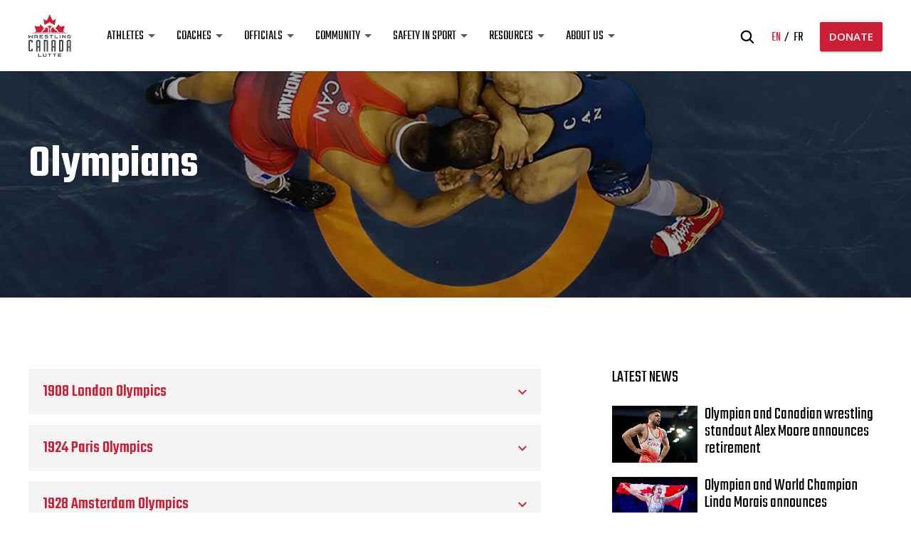

--- FILE ---
content_type: text/html; charset=UTF-8
request_url: https://wrestling.ca/olympians/
body_size: 18272
content:
<!DOCTYPE html>
<html>

	<head>
		<meta charset="UTF-8">
<script type="text/javascript">
/* <![CDATA[ */
var gform;gform||(document.addEventListener("gform_main_scripts_loaded",function(){gform.scriptsLoaded=!0}),document.addEventListener("gform/theme/scripts_loaded",function(){gform.themeScriptsLoaded=!0}),window.addEventListener("DOMContentLoaded",function(){gform.domLoaded=!0}),gform={domLoaded:!1,scriptsLoaded:!1,themeScriptsLoaded:!1,isFormEditor:()=>"function"==typeof InitializeEditor,callIfLoaded:function(o){return!(!gform.domLoaded||!gform.scriptsLoaded||!gform.themeScriptsLoaded&&!gform.isFormEditor()||(gform.isFormEditor()&&console.warn("The use of gform.initializeOnLoaded() is deprecated in the form editor context and will be removed in Gravity Forms 3.1."),o(),0))},initializeOnLoaded:function(o){gform.callIfLoaded(o)||(document.addEventListener("gform_main_scripts_loaded",()=>{gform.scriptsLoaded=!0,gform.callIfLoaded(o)}),document.addEventListener("gform/theme/scripts_loaded",()=>{gform.themeScriptsLoaded=!0,gform.callIfLoaded(o)}),window.addEventListener("DOMContentLoaded",()=>{gform.domLoaded=!0,gform.callIfLoaded(o)}))},hooks:{action:{},filter:{}},addAction:function(o,r,e,t){gform.addHook("action",o,r,e,t)},addFilter:function(o,r,e,t){gform.addHook("filter",o,r,e,t)},doAction:function(o){gform.doHook("action",o,arguments)},applyFilters:function(o){return gform.doHook("filter",o,arguments)},removeAction:function(o,r){gform.removeHook("action",o,r)},removeFilter:function(o,r,e){gform.removeHook("filter",o,r,e)},addHook:function(o,r,e,t,n){null==gform.hooks[o][r]&&(gform.hooks[o][r]=[]);var d=gform.hooks[o][r];null==n&&(n=r+"_"+d.length),gform.hooks[o][r].push({tag:n,callable:e,priority:t=null==t?10:t})},doHook:function(r,o,e){var t;if(e=Array.prototype.slice.call(e,1),null!=gform.hooks[r][o]&&((o=gform.hooks[r][o]).sort(function(o,r){return o.priority-r.priority}),o.forEach(function(o){"function"!=typeof(t=o.callable)&&(t=window[t]),"action"==r?t.apply(null,e):e[0]=t.apply(null,e)})),"filter"==r)return e[0]},removeHook:function(o,r,t,n){var e;null!=gform.hooks[o][r]&&(e=(e=gform.hooks[o][r]).filter(function(o,r,e){return!!(null!=n&&n!=o.tag||null!=t&&t!=o.priority)}),gform.hooks[o][r]=e)}});
/* ]]> */
</script>

		<meta name="viewport" content="width=device-width, initial-scale=1.0">
		<title>
			Olympians | Canadian Olympic Style Wrestling | Wrestling Canada Lutte		</title>

		                    <link rel="icon" href="https://wrestling.ca/wp-content/uploads/2018/03/WCL-logo-pos.svg">
        
		<meta name='robots' content='index, follow, max-image-preview:large, max-snippet:-1, max-video-preview:-1' />
	<style>img:is([sizes="auto" i], [sizes^="auto," i]) { contain-intrinsic-size: 3000px 1500px }</style>
	<link rel="alternate" hreflang="en" href="https://wrestling.ca/olympians/" />
<link rel="alternate" hreflang="fr" href="https://wrestling.ca/fr/olympiens/" />
<link rel="alternate" hreflang="x-default" href="https://wrestling.ca/olympians/" />

	<!-- This site is optimized with the Yoast SEO plugin v25.4 - https://yoast.com/wordpress/plugins/seo/ -->
	<meta name="description" content="An extensive list of all former Canadian Men and Women Olympians in all wrestling categories from 1908 to the present." />
	<link rel="canonical" href="https://wrestling.ca/olympians/" />
	<meta property="og:locale" content="en_US" />
	<meta property="og:type" content="article" />
	<meta property="og:title" content="Olympians | Canadian Olympic Style Wrestling | Wrestling Canada Lutte" />
	<meta property="og:description" content="An extensive list of all former Canadian Men and Women Olympians in all wrestling categories from 1908 to the present." />
	<meta property="og:url" content="https://wrestling.ca/olympians/" />
	<meta property="og:site_name" content="Wrestling Canada Lutte" />
	<meta property="article:modified_time" content="2025-11-17T18:10:50+00:00" />
	<meta name="twitter:card" content="summary_large_image" />
	<script type="application/ld+json" class="yoast-schema-graph">{"@context":"https://schema.org","@graph":[{"@type":"WebPage","@id":"https://wrestling.ca/olympians/","url":"https://wrestling.ca/olympians/","name":"Olympians | Canadian Olympic Style Wrestling | Wrestling Canada Lutte","isPartOf":{"@id":"https://wrestling.ca/#website"},"datePublished":"2018-04-06T00:11:28+00:00","dateModified":"2025-11-17T18:10:50+00:00","description":"An extensive list of all former Canadian Men and Women Olympians in all wrestling categories from 1908 to the present.","breadcrumb":{"@id":"https://wrestling.ca/olympians/#breadcrumb"},"inLanguage":"en-US","potentialAction":[{"@type":"ReadAction","target":["https://wrestling.ca/olympians/"]}]},{"@type":"BreadcrumbList","@id":"https://wrestling.ca/olympians/#breadcrumb","itemListElement":[{"@type":"ListItem","position":1,"name":"Home","item":"https://wrestling.ca/"},{"@type":"ListItem","position":2,"name":"Olympians"}]},{"@type":"WebSite","@id":"https://wrestling.ca/#website","url":"https://wrestling.ca/","name":"Wrestling Canada Lutte","description":"Strength. Pride. Passion.","potentialAction":[{"@type":"SearchAction","target":{"@type":"EntryPoint","urlTemplate":"https://wrestling.ca/?s={search_term_string}"},"query-input":{"@type":"PropertyValueSpecification","valueRequired":true,"valueName":"search_term_string"}}],"inLanguage":"en-US"}]}</script>
	<!-- / Yoast SEO plugin. -->


<link rel='stylesheet' id='wp-block-library-css' href='https://wrestling.ca/wp-includes/css/dist/block-library/style.min.css?ver=6.8.3' type='text/css' media='all' />
<style id='classic-theme-styles-inline-css' type='text/css'>
/*! This file is auto-generated */
.wp-block-button__link{color:#fff;background-color:#32373c;border-radius:9999px;box-shadow:none;text-decoration:none;padding:calc(.667em + 2px) calc(1.333em + 2px);font-size:1.125em}.wp-block-file__button{background:#32373c;color:#fff;text-decoration:none}
</style>
<style id='global-styles-inline-css' type='text/css'>
:root{--wp--preset--aspect-ratio--square: 1;--wp--preset--aspect-ratio--4-3: 4/3;--wp--preset--aspect-ratio--3-4: 3/4;--wp--preset--aspect-ratio--3-2: 3/2;--wp--preset--aspect-ratio--2-3: 2/3;--wp--preset--aspect-ratio--16-9: 16/9;--wp--preset--aspect-ratio--9-16: 9/16;--wp--preset--color--black: #000000;--wp--preset--color--cyan-bluish-gray: #abb8c3;--wp--preset--color--white: #ffffff;--wp--preset--color--pale-pink: #f78da7;--wp--preset--color--vivid-red: #cf2e2e;--wp--preset--color--luminous-vivid-orange: #ff6900;--wp--preset--color--luminous-vivid-amber: #fcb900;--wp--preset--color--light-green-cyan: #7bdcb5;--wp--preset--color--vivid-green-cyan: #00d084;--wp--preset--color--pale-cyan-blue: #8ed1fc;--wp--preset--color--vivid-cyan-blue: #0693e3;--wp--preset--color--vivid-purple: #9b51e0;--wp--preset--gradient--vivid-cyan-blue-to-vivid-purple: linear-gradient(135deg,rgba(6,147,227,1) 0%,rgb(155,81,224) 100%);--wp--preset--gradient--light-green-cyan-to-vivid-green-cyan: linear-gradient(135deg,rgb(122,220,180) 0%,rgb(0,208,130) 100%);--wp--preset--gradient--luminous-vivid-amber-to-luminous-vivid-orange: linear-gradient(135deg,rgba(252,185,0,1) 0%,rgba(255,105,0,1) 100%);--wp--preset--gradient--luminous-vivid-orange-to-vivid-red: linear-gradient(135deg,rgba(255,105,0,1) 0%,rgb(207,46,46) 100%);--wp--preset--gradient--very-light-gray-to-cyan-bluish-gray: linear-gradient(135deg,rgb(238,238,238) 0%,rgb(169,184,195) 100%);--wp--preset--gradient--cool-to-warm-spectrum: linear-gradient(135deg,rgb(74,234,220) 0%,rgb(151,120,209) 20%,rgb(207,42,186) 40%,rgb(238,44,130) 60%,rgb(251,105,98) 80%,rgb(254,248,76) 100%);--wp--preset--gradient--blush-light-purple: linear-gradient(135deg,rgb(255,206,236) 0%,rgb(152,150,240) 100%);--wp--preset--gradient--blush-bordeaux: linear-gradient(135deg,rgb(254,205,165) 0%,rgb(254,45,45) 50%,rgb(107,0,62) 100%);--wp--preset--gradient--luminous-dusk: linear-gradient(135deg,rgb(255,203,112) 0%,rgb(199,81,192) 50%,rgb(65,88,208) 100%);--wp--preset--gradient--pale-ocean: linear-gradient(135deg,rgb(255,245,203) 0%,rgb(182,227,212) 50%,rgb(51,167,181) 100%);--wp--preset--gradient--electric-grass: linear-gradient(135deg,rgb(202,248,128) 0%,rgb(113,206,126) 100%);--wp--preset--gradient--midnight: linear-gradient(135deg,rgb(2,3,129) 0%,rgb(40,116,252) 100%);--wp--preset--font-size--small: 13px;--wp--preset--font-size--medium: 20px;--wp--preset--font-size--large: 36px;--wp--preset--font-size--x-large: 42px;--wp--preset--spacing--20: 0.44rem;--wp--preset--spacing--30: 0.67rem;--wp--preset--spacing--40: 1rem;--wp--preset--spacing--50: 1.5rem;--wp--preset--spacing--60: 2.25rem;--wp--preset--spacing--70: 3.38rem;--wp--preset--spacing--80: 5.06rem;--wp--preset--shadow--natural: 6px 6px 9px rgba(0, 0, 0, 0.2);--wp--preset--shadow--deep: 12px 12px 50px rgba(0, 0, 0, 0.4);--wp--preset--shadow--sharp: 6px 6px 0px rgba(0, 0, 0, 0.2);--wp--preset--shadow--outlined: 6px 6px 0px -3px rgba(255, 255, 255, 1), 6px 6px rgba(0, 0, 0, 1);--wp--preset--shadow--crisp: 6px 6px 0px rgba(0, 0, 0, 1);}:where(.is-layout-flex){gap: 0.5em;}:where(.is-layout-grid){gap: 0.5em;}body .is-layout-flex{display: flex;}.is-layout-flex{flex-wrap: wrap;align-items: center;}.is-layout-flex > :is(*, div){margin: 0;}body .is-layout-grid{display: grid;}.is-layout-grid > :is(*, div){margin: 0;}:where(.wp-block-columns.is-layout-flex){gap: 2em;}:where(.wp-block-columns.is-layout-grid){gap: 2em;}:where(.wp-block-post-template.is-layout-flex){gap: 1.25em;}:where(.wp-block-post-template.is-layout-grid){gap: 1.25em;}.has-black-color{color: var(--wp--preset--color--black) !important;}.has-cyan-bluish-gray-color{color: var(--wp--preset--color--cyan-bluish-gray) !important;}.has-white-color{color: var(--wp--preset--color--white) !important;}.has-pale-pink-color{color: var(--wp--preset--color--pale-pink) !important;}.has-vivid-red-color{color: var(--wp--preset--color--vivid-red) !important;}.has-luminous-vivid-orange-color{color: var(--wp--preset--color--luminous-vivid-orange) !important;}.has-luminous-vivid-amber-color{color: var(--wp--preset--color--luminous-vivid-amber) !important;}.has-light-green-cyan-color{color: var(--wp--preset--color--light-green-cyan) !important;}.has-vivid-green-cyan-color{color: var(--wp--preset--color--vivid-green-cyan) !important;}.has-pale-cyan-blue-color{color: var(--wp--preset--color--pale-cyan-blue) !important;}.has-vivid-cyan-blue-color{color: var(--wp--preset--color--vivid-cyan-blue) !important;}.has-vivid-purple-color{color: var(--wp--preset--color--vivid-purple) !important;}.has-black-background-color{background-color: var(--wp--preset--color--black) !important;}.has-cyan-bluish-gray-background-color{background-color: var(--wp--preset--color--cyan-bluish-gray) !important;}.has-white-background-color{background-color: var(--wp--preset--color--white) !important;}.has-pale-pink-background-color{background-color: var(--wp--preset--color--pale-pink) !important;}.has-vivid-red-background-color{background-color: var(--wp--preset--color--vivid-red) !important;}.has-luminous-vivid-orange-background-color{background-color: var(--wp--preset--color--luminous-vivid-orange) !important;}.has-luminous-vivid-amber-background-color{background-color: var(--wp--preset--color--luminous-vivid-amber) !important;}.has-light-green-cyan-background-color{background-color: var(--wp--preset--color--light-green-cyan) !important;}.has-vivid-green-cyan-background-color{background-color: var(--wp--preset--color--vivid-green-cyan) !important;}.has-pale-cyan-blue-background-color{background-color: var(--wp--preset--color--pale-cyan-blue) !important;}.has-vivid-cyan-blue-background-color{background-color: var(--wp--preset--color--vivid-cyan-blue) !important;}.has-vivid-purple-background-color{background-color: var(--wp--preset--color--vivid-purple) !important;}.has-black-border-color{border-color: var(--wp--preset--color--black) !important;}.has-cyan-bluish-gray-border-color{border-color: var(--wp--preset--color--cyan-bluish-gray) !important;}.has-white-border-color{border-color: var(--wp--preset--color--white) !important;}.has-pale-pink-border-color{border-color: var(--wp--preset--color--pale-pink) !important;}.has-vivid-red-border-color{border-color: var(--wp--preset--color--vivid-red) !important;}.has-luminous-vivid-orange-border-color{border-color: var(--wp--preset--color--luminous-vivid-orange) !important;}.has-luminous-vivid-amber-border-color{border-color: var(--wp--preset--color--luminous-vivid-amber) !important;}.has-light-green-cyan-border-color{border-color: var(--wp--preset--color--light-green-cyan) !important;}.has-vivid-green-cyan-border-color{border-color: var(--wp--preset--color--vivid-green-cyan) !important;}.has-pale-cyan-blue-border-color{border-color: var(--wp--preset--color--pale-cyan-blue) !important;}.has-vivid-cyan-blue-border-color{border-color: var(--wp--preset--color--vivid-cyan-blue) !important;}.has-vivid-purple-border-color{border-color: var(--wp--preset--color--vivid-purple) !important;}.has-vivid-cyan-blue-to-vivid-purple-gradient-background{background: var(--wp--preset--gradient--vivid-cyan-blue-to-vivid-purple) !important;}.has-light-green-cyan-to-vivid-green-cyan-gradient-background{background: var(--wp--preset--gradient--light-green-cyan-to-vivid-green-cyan) !important;}.has-luminous-vivid-amber-to-luminous-vivid-orange-gradient-background{background: var(--wp--preset--gradient--luminous-vivid-amber-to-luminous-vivid-orange) !important;}.has-luminous-vivid-orange-to-vivid-red-gradient-background{background: var(--wp--preset--gradient--luminous-vivid-orange-to-vivid-red) !important;}.has-very-light-gray-to-cyan-bluish-gray-gradient-background{background: var(--wp--preset--gradient--very-light-gray-to-cyan-bluish-gray) !important;}.has-cool-to-warm-spectrum-gradient-background{background: var(--wp--preset--gradient--cool-to-warm-spectrum) !important;}.has-blush-light-purple-gradient-background{background: var(--wp--preset--gradient--blush-light-purple) !important;}.has-blush-bordeaux-gradient-background{background: var(--wp--preset--gradient--blush-bordeaux) !important;}.has-luminous-dusk-gradient-background{background: var(--wp--preset--gradient--luminous-dusk) !important;}.has-pale-ocean-gradient-background{background: var(--wp--preset--gradient--pale-ocean) !important;}.has-electric-grass-gradient-background{background: var(--wp--preset--gradient--electric-grass) !important;}.has-midnight-gradient-background{background: var(--wp--preset--gradient--midnight) !important;}.has-small-font-size{font-size: var(--wp--preset--font-size--small) !important;}.has-medium-font-size{font-size: var(--wp--preset--font-size--medium) !important;}.has-large-font-size{font-size: var(--wp--preset--font-size--large) !important;}.has-x-large-font-size{font-size: var(--wp--preset--font-size--x-large) !important;}
:where(.wp-block-post-template.is-layout-flex){gap: 1.25em;}:where(.wp-block-post-template.is-layout-grid){gap: 1.25em;}
:where(.wp-block-columns.is-layout-flex){gap: 2em;}:where(.wp-block-columns.is-layout-grid){gap: 2em;}
:root :where(.wp-block-pullquote){font-size: 1.5em;line-height: 1.6;}
</style>
<link rel='stylesheet' id='cms-navigation-style-base-css' href='https://wrestling.ca/wp-content/plugins/wpml-cms-nav/res/css/cms-navigation-base.css?ver=1.5.5' type='text/css' media='screen' />
<link rel='stylesheet' id='cms-navigation-style-css' href='https://wrestling.ca/wp-content/plugins/wpml-cms-nav/res/css/cms-navigation.css?ver=1.5.5' type='text/css' media='screen' />
<link rel='stylesheet' id='am2-theme-assets-css' href='https://wrestling.ca/wp-content/themes/am2/assets/css/style-frontend.css?ver=2.0' type='text/css' media='all' />
<style id='akismet-widget-style-inline-css' type='text/css'>

			.a-stats {
				--akismet-color-mid-green: #357b49;
				--akismet-color-white: #fff;
				--akismet-color-light-grey: #f6f7f7;

				max-width: 350px;
				width: auto;
			}

			.a-stats * {
				all: unset;
				box-sizing: border-box;
			}

			.a-stats strong {
				font-weight: 600;
			}

			.a-stats a.a-stats__link,
			.a-stats a.a-stats__link:visited,
			.a-stats a.a-stats__link:active {
				background: var(--akismet-color-mid-green);
				border: none;
				box-shadow: none;
				border-radius: 8px;
				color: var(--akismet-color-white);
				cursor: pointer;
				display: block;
				font-family: -apple-system, BlinkMacSystemFont, 'Segoe UI', 'Roboto', 'Oxygen-Sans', 'Ubuntu', 'Cantarell', 'Helvetica Neue', sans-serif;
				font-weight: 500;
				padding: 12px;
				text-align: center;
				text-decoration: none;
				transition: all 0.2s ease;
			}

			/* Extra specificity to deal with TwentyTwentyOne focus style */
			.widget .a-stats a.a-stats__link:focus {
				background: var(--akismet-color-mid-green);
				color: var(--akismet-color-white);
				text-decoration: none;
			}

			.a-stats a.a-stats__link:hover {
				filter: brightness(110%);
				box-shadow: 0 4px 12px rgba(0, 0, 0, 0.06), 0 0 2px rgba(0, 0, 0, 0.16);
			}

			.a-stats .count {
				color: var(--akismet-color-white);
				display: block;
				font-size: 1.5em;
				line-height: 1.4;
				padding: 0 13px;
				white-space: nowrap;
			}
		
</style>
<script type="text/javascript" src="https://wrestling.ca/wp-content/themes/am2/resources/js/vendor/jquery.min.js?ver=3.1" id="jquery-js"></script>
<meta name="generator" content="WPML ver:4.6.13 stt:1,4;" />
        <script>
            var am2 = window.am2 || {};
			am2.main = {};
			am2.functionsQueue = [];
			am2.templateDirectory = 'https://wrestling.ca/wp-content/themes/am2';
        </script>
    <link rel="icon" href="https://wrestling.ca/wp-content/uploads/2018/03/cropped-wrestling-canada-lutte-logo-32x32.png" sizes="32x32" />
<link rel="icon" href="https://wrestling.ca/wp-content/uploads/2018/03/cropped-wrestling-canada-lutte-logo-192x192.png" sizes="192x192" />
<link rel="apple-touch-icon" href="https://wrestling.ca/wp-content/uploads/2018/03/cropped-wrestling-canada-lutte-logo-180x180.png" />
<meta name="msapplication-TileImage" content="https://wrestling.ca/wp-content/uploads/2018/03/cropped-wrestling-canada-lutte-logo-270x270.png" />
		<style type="text/css" id="wp-custom-css">
			.am2-donation-gravity .gform_body .ginput_container input[type="radio"] {
	  height: auto;
    padding: 0 0 0 0 !important;
}

@media(max-width:480px){
.enigma_blog_post_content img {
    height: 100%;
}
}

body .am2-content + .am2-accordion{ padding-top: 0; }

a.button--list{
	background: #62696E;
	box-shadow: none;
	border-radius: 27px;
	text-transform: none;
	font-family: "Teko";
	font-size: 24px;
	font-weight: 500;
	display: block;
	text-align: left;
	padding: 16px 18px 16px 25px;
	line-height: 24px;
	margin: 6px 0 12px!important; 
	display: flex;
	justify-content: space-between;
	gap: 15px;
}
a.button--list span{ line-height: 24px; top: 2px; white-space: wrap; }

a.button--list:hover,
a.button--list.button--position-aware span:last-of-type{
	background: #7B8389;
	box-shadow: 0px 2px 3px rgba(0,0,0,0.2)
}

a.button--list:after{
	content: '\f138';
	font-family: "Font Awesome 6 Pro";
	z-index: 99;
}
		</style>
				<script src="https://kit.fontawesome.com/87cfe36ea3.js" crossorigin="anonymous"></script>

		<!-- Global site tag (gtag.js) - Google Analytics -->
<script async src="https://www.googletagmanager.com/gtag/js?id=UA-44340558-1"></script>
<script>
  window.dataLayer = window.dataLayer || [];
  function gtag(){dataLayer.push(arguments);}
  gtag('js', new Date());

  gtag('config', 'UA-44340558-1');
</script>

<style>
          .resources__top { display: none; };
         /* I am sorry for this, it was done in a hurry <3*/
</style>

<!-- Google Tag Manager -->
<script>(function(w,d,s,l,i){w[l]=w[l]||[];w[l].push({'gtm.start':
new Date().getTime(),event:'gtm.js'});var f=d.getElementsByTagName(s)[0],
j=d.createElement(s),dl=l!='dataLayer'?'&l='+l:'';j.async=true;j.src=
'https://www.googletagmanager.com/gtm.js?id='+i+dl;f.parentNode.insertBefore(j,f);
})(window,document,'script','dataLayer','GTM-5X9G2LB');</script>
<!-- End Google Tag Manager -->

		<script>
		    document.addEventListener( 'wpcf7mailsent', function( event ) {
		        ga('send', 'event', 'Subscribe Form', 'submit');
		    }, false );
		</script>

	</head>

	<body class="wp-singular page-template page-template-page-about page-template-page-about-php page page-id-4934 wp-theme-am2">

		<div id="fb-root"></div>
		<script async defer crossorigin="anonymous" src="https://connect.facebook.net/en_US/sdk.js#xfbml=1&version=v20.0"></script>

		<!-- Google Tag Manager (noscript) -->
<noscript><iframe src="https://www.googletagmanager.com/ns.html?id=GTM-5X9G2LB"
height="0" width="0" style="display:none;visibility:hidden"></iframe></noscript>
<!-- End Google Tag Manager (noscript) -->
		<!-- start:wrapper -->
		<div id="wrapper">

			<!-- start:responsive buttons -->
			<div class="resp-buttons">
				<div id="js-resp-menu-toggle" class="resp-menu-icon" >
		            <span class="resp-menu-icon__line resp-menu-icon__line--top"></span>
		            <span class="resp-menu-icon__line resp-menu-icon__line--middle"></span>
		            <span class="resp-menu-icon__line resp-menu-icon__line--bottom"></span>
		        </div>
			</div>
			<!-- start:responsive buttons -->

			<!-- start:main nav -->
			<div class="resp-menu-overlay"></div>
			<div class="resp-menu">

				                                                <h1 class="resp-menu__logo">
                    <a href="https://wrestling.ca">
                    	                    	<img class="resp-menu__logo-small" src="https://wrestling.ca/wp-content/uploads/2018/03/WCL-logo-pos.svg" alt="Wrestling Canada Lutte" >
                        <img class="resp-menu__logo-standard" src="https://wrestling.ca/wp-content/uploads/2018/03/WCL-logo-pos.svg" alt="Wrestling Canada Lutte" >
                                            </a>
                </h1>

                <div class="header__right header__right--resp">
					<div class="header__right-search">
						<form role="search" method="get" class="search-form" action="https://wrestling.ca/">
	<label class="search-form__label">
		<span class="screen-reader-text">Search for:</span>
		<input type="hidden" name="search-type" value="regular">
		<input type="search" class="search-field" placeholder="What are you searching for?" value="" name="s" title="Search for:" />
		<span class="search-form__close">
	        <svg class="svg-icon--close">
	            <use xlink:href="https://wrestling.ca/wp-content/themes/am2/assets/images/sprite.svg#icon--close"></use>
	        </svg>
	    </span>
	</label>
	<span class="search-form__submit">
        <svg class="svg-icon--search">
            <use xlink:href="https://wrestling.ca/wp-content/themes/am2/assets/images/sprite.svg#icon--search"></use>
        </svg>
    </span>
</form>
					</div>
					<div class="header__right-lang-switch">
						    <div class="languages">
        <ul>
		    		    <li>
		    	<a class="active" href="https://wrestling.ca/olympians/">
					en		        </a>
			</li>
		    		    <li>
		    	<a class="" href="https://wrestling.ca/fr/olympiens/">
					fr		        </a>
			</li>
		            </ul>
		</div>
						</div>
											<a href="https://wrestling.ca/donation/" class="button button--medium button--position-aware"><span>DONATE</span><span></span></a>
									</div>

				<!-- start:main nav -->
				<nav id="resp-main-nav" class="menu menu--responsive-menu"><ul id="menu-main-menu" class="menu clearfix"><li id="menu-item-12010" class="menu-item menu-item-type-custom menu-item-object-custom menu-item-has-children menu-item-12010"><a href="#">Athletes</a>
<ul class="sub-menu">
	<li id="menu-item-12584" class="menu-item menu-item-type-post_type menu-item-object-page menu-item-12584"><a href="https://wrestling.ca/teams/">National Teams</a></li>
	<li id="menu-item-12014" class="menu-item menu-item-type-post_type menu-item-object-page menu-item-12014"><a href="https://wrestling.ca/athlete-assistance-program/">Athlete Assistance Program</a></li>
	<li id="menu-item-12015" class="menu-item menu-item-type-post_type menu-item-object-page menu-item-12015"><a href="https://wrestling.ca/canadian-anti-doping-program/">Canadian Anti-Doping Program</a></li>
	<li id="menu-item-12016" class="menu-item menu-item-type-post_type menu-item-object-page menu-item-12016"><a href="https://wrestling.ca/u-sports/">U SPORTS</a></li>
	<li id="menu-item-12017" class="menu-item menu-item-type-post_type menu-item-object-page menu-item-12017"><a href="https://wrestling.ca/athlete-zone/">Athlete Zone</a></li>
	<li id="menu-item-12018" class="menu-item menu-item-type-post_type menu-item-object-page menu-item-12018"><a href="https://wrestling.ca/athlete-resources/">Athlete Resources</a></li>
</ul>
</li>
<li id="menu-item-12011" class="menu-item menu-item-type-custom menu-item-object-custom menu-item-has-children menu-item-12011"><a href="#">Coaches</a>
<ul class="sub-menu">
	<li id="menu-item-12019" class="menu-item menu-item-type-post_type menu-item-object-page menu-item-12019"><a href="https://wrestling.ca/coach-education/">Coach Education</a></li>
	<li id="menu-item-12021" class="menu-item menu-item-type-post_type menu-item-object-page menu-item-12021"><a href="https://wrestling.ca/long-term-development/">Long-Term Development</a></li>
	<li id="menu-item-13864" class="menu-item menu-item-type-post_type menu-item-object-page menu-item-13864"><a href="https://wrestling.ca/club-coach-funding-framework/">Club Coach Funding Framework</a></li>
	<li id="menu-item-12020" class="menu-item menu-item-type-post_type menu-item-object-page menu-item-12020"><a href="https://wrestling.ca/coach-zone/">Coach Zone</a></li>
	<li id="menu-item-12068" class="menu-item menu-item-type-post_type menu-item-object-page menu-item-12068"><a href="https://wrestling.ca/coach-resources/">Coach Resources</a></li>
</ul>
</li>
<li id="menu-item-12012" class="menu-item menu-item-type-custom menu-item-object-custom menu-item-has-children menu-item-12012"><a href="#">Officials</a>
<ul class="sub-menu">
	<li id="menu-item-12024" class="menu-item menu-item-type-post_type menu-item-object-page menu-item-12024"><a href="https://wrestling.ca/rulebook-policies/">Rulebook &#038; Policies</a></li>
	<li id="menu-item-12022" class="menu-item menu-item-type-post_type menu-item-object-page menu-item-12022"><a href="https://wrestling.ca/cawo/">Canadian Association of Wrestling Officials (CAWO)</a></li>
	<li id="menu-item-12023" class="menu-item menu-item-type-post_type menu-item-object-page menu-item-12023"><a href="https://wrestling.ca/official-zone/">Official Zone</a></li>
</ul>
</li>
<li id="menu-item-12013" class="menu-item menu-item-type-custom menu-item-object-custom menu-item-has-children menu-item-12013"><a href="#">Community</a>
<ul class="sub-menu">
	<li id="menu-item-12583" class="menu-item menu-item-type-custom menu-item-object-custom menu-item-12583"><a href="https://wrestling.ca/events/">Events Calendar</a></li>
	<li id="menu-item-12582" class="menu-item menu-item-type-post_type menu-item-object-page menu-item-12582"><a href="https://wrestling.ca/news/">News</a></li>
	<li id="menu-item-12026" class="menu-item menu-item-type-post_type menu-item-object-page menu-item-12026"><a href="https://wrestling.ca/provincial-territorial-associations/">Provincial &#038; Territorial Associations</a></li>
	<li id="menu-item-13177" class="menu-item menu-item-type-post_type menu-item-object-page menu-item-13177"><a href="https://wrestling.ca/clubdirectory/">Club Directory</a></li>
	<li id="menu-item-13703" class="menu-item menu-item-type-post_type menu-item-object-page menu-item-13703"><a href="https://wrestling.ca/grassroots-programs/">Grassroots Programs</a></li>
	<li id="menu-item-12027" class="menu-item menu-item-type-post_type menu-item-object-page menu-item-12027"><a href="https://wrestling.ca/alumni/">WCL Alumni</a></li>
	<li id="menu-item-12025" class="menu-item menu-item-type-post_type menu-item-object-page menu-item-12025"><a href="https://wrestling.ca/quest-for-gold/">Quest for Gold</a></li>
</ul>
</li>
<li id="menu-item-12032" class="menu-item menu-item-type-custom menu-item-object-custom menu-item-has-children menu-item-12032"><a href="#">Safety in Sport</a>
<ul class="sub-menu">
	<li id="menu-item-12750" class="menu-item menu-item-type-post_type menu-item-object-page menu-item-12750"><a href="https://wrestling.ca/canadian-safe-sport-program/">Canadian Safe Sport Program</a></li>
	<li id="menu-item-12029" class="menu-item menu-item-type-post_type menu-item-object-page menu-item-12029"><a href="https://wrestling.ca/safety-in-sport-resources/">Safety in Sport Resources</a></li>
	<li id="menu-item-12030" class="menu-item menu-item-type-post_type menu-item-object-page menu-item-12030"><a href="https://wrestling.ca/reports-resolutions/">Reports &#038; Resolutions</a></li>
</ul>
</li>
<li id="menu-item-12005" class="menu-item menu-item-type-custom menu-item-object-custom menu-item-has-children menu-item-12005"><a href="#">Resources</a>
<ul class="sub-menu">
	<li id="menu-item-12585" class="menu-item menu-item-type-post_type menu-item-object-page menu-item-12585"><a href="https://wrestling.ca/wcl-licence/">WCL Participant Licence</a></li>
	<li id="menu-item-12035" class="menu-item menu-item-type-post_type menu-item-object-page menu-item-12035"><a href="https://wrestling.ca/policy-manual/">Policy Manual</a></li>
	<li id="menu-item-12033" class="menu-item menu-item-type-post_type menu-item-object-page menu-item-12033"><a href="https://wrestling.ca/forms/">Forms</a></li>
	<li id="menu-item-12036" class="menu-item menu-item-type-post_type menu-item-object-page menu-item-12036"><a href="https://wrestling.ca/spectator-guide/">Spectator Guide</a></li>
	<li id="menu-item-12034" class="menu-item menu-item-type-post_type menu-item-object-page menu-item-12034"><a href="https://wrestling.ca/logos-branding/">Logos &#038; Branding</a></li>
</ul>
</li>
<li id="menu-item-12006" class="menu-item menu-item-type-custom menu-item-object-custom menu-item-has-children menu-item-12006"><a href="#">About Us</a>
<ul class="sub-menu">
	<li id="menu-item-5344" class="menu-item menu-item-type-post_type menu-item-object-page menu-item-5344"><a href="https://wrestling.ca/about/">About WCL</a></li>
	<li id="menu-item-4905" class="menu-item menu-item-type-post_type menu-item-object-page menu-item-4905"><a href="https://wrestling.ca/history/">History</a></li>
	<li id="menu-item-4001" class="menu-item menu-item-type-post_type menu-item-object-page menu-item-4001"><a href="https://wrestling.ca/board-of-directors/">Board of Directors</a></li>
	<li id="menu-item-4006" class="menu-item menu-item-type-post_type menu-item-object-page menu-item-4006"><a href="https://wrestling.ca/staff/">Staff</a></li>
	<li id="menu-item-4009" class="menu-item menu-item-type-post_type menu-item-object-page menu-item-4009"><a href="https://wrestling.ca/committees/">Committees</a></li>
	<li id="menu-item-4018" class="menu-item menu-item-type-post_type menu-item-object-page menu-item-4018"><a href="https://wrestling.ca/partners-sponsors/">Partners &#038; Sponsors</a></li>
	<li id="menu-item-4019" class="menu-item menu-item-type-post_type menu-item-object-page menu-item-4019"><a href="https://wrestling.ca/media-inquiries/">Media Inquiries</a></li>
	<li id="menu-item-4029" class="menu-item menu-item-type-post_type menu-item-object-page menu-item-4029"><a href="https://wrestling.ca/employment-opportunities/">Employment Opportunities</a></li>
	<li id="menu-item-1804" class="menu-item menu-item-type-post_type menu-item-object-page menu-item-1804"><a href="https://wrestling.ca/contact-us/">Contact Us</a></li>
</ul>
</li>
</ul></nav>				<!-- end:main nav -->
			</div>
			<!-- end:main nav -->

			<!-- start:header -->
			<header id="header" class="header header--site">
				<div class="wrapper">
					<div class="container clearfix">

												                                                                        <h4 class="header__logo">
                            <a href="https://wrestling.ca">
                            	                            	<img class="header__logo-small" src="https://wrestling.ca/wp-content/uploads/2018/03/WCL-logo-pos.svg" alt="Wrestling Canada Lutte" >
                            	<img class="header__logo-inverted" src="https://wrestling.ca/wp-content/uploads/2018/03/WCL-logo-pos.svg" alt="Wrestling Canada Lutte" >
                                <img class="header__logo-standard" src="https://wrestling.ca/wp-content/uploads/2018/03/WCL-logo-pos.svg" alt="Wrestling Canada Lutte" >
                                                            </a>
                        </h4>

						<!-- start:main nav -->
						<nav id="main-nav" class="main-navigation"><ul id="menu-main-menu-1" class="menu menu--main-menu clearfix"><li class="menu-item menu-item-type-custom menu-item-object-custom menu-item-has-children menu-item-12010"><a href="#">Athletes</a>
<ul class="sub-menu">
	<li class="menu-item menu-item-type-post_type menu-item-object-page menu-item-12584"><a href="https://wrestling.ca/teams/">National Teams</a></li>
	<li class="menu-item menu-item-type-post_type menu-item-object-page menu-item-12014"><a href="https://wrestling.ca/athlete-assistance-program/">Athlete Assistance Program</a></li>
	<li class="menu-item menu-item-type-post_type menu-item-object-page menu-item-12015"><a href="https://wrestling.ca/canadian-anti-doping-program/">Canadian Anti-Doping Program</a></li>
	<li class="menu-item menu-item-type-post_type menu-item-object-page menu-item-12016"><a href="https://wrestling.ca/u-sports/">U SPORTS</a></li>
	<li class="menu-item menu-item-type-post_type menu-item-object-page menu-item-12017"><a href="https://wrestling.ca/athlete-zone/">Athlete Zone</a></li>
	<li class="menu-item menu-item-type-post_type menu-item-object-page menu-item-12018"><a href="https://wrestling.ca/athlete-resources/">Athlete Resources</a></li>
</ul>
</li>
<li class="menu-item menu-item-type-custom menu-item-object-custom menu-item-has-children menu-item-12011"><a href="#">Coaches</a>
<ul class="sub-menu">
	<li class="menu-item menu-item-type-post_type menu-item-object-page menu-item-12019"><a href="https://wrestling.ca/coach-education/">Coach Education</a></li>
	<li class="menu-item menu-item-type-post_type menu-item-object-page menu-item-12021"><a href="https://wrestling.ca/long-term-development/">Long-Term Development</a></li>
	<li class="menu-item menu-item-type-post_type menu-item-object-page menu-item-13864"><a href="https://wrestling.ca/club-coach-funding-framework/">Club Coach Funding Framework</a></li>
	<li class="menu-item menu-item-type-post_type menu-item-object-page menu-item-12020"><a href="https://wrestling.ca/coach-zone/">Coach Zone</a></li>
	<li class="menu-item menu-item-type-post_type menu-item-object-page menu-item-12068"><a href="https://wrestling.ca/coach-resources/">Coach Resources</a></li>
</ul>
</li>
<li class="menu-item menu-item-type-custom menu-item-object-custom menu-item-has-children menu-item-12012"><a href="#">Officials</a>
<ul class="sub-menu">
	<li class="menu-item menu-item-type-post_type menu-item-object-page menu-item-12024"><a href="https://wrestling.ca/rulebook-policies/">Rulebook &#038; Policies</a></li>
	<li class="menu-item menu-item-type-post_type menu-item-object-page menu-item-12022"><a href="https://wrestling.ca/cawo/">Canadian Association of Wrestling Officials (CAWO)</a></li>
	<li class="menu-item menu-item-type-post_type menu-item-object-page menu-item-12023"><a href="https://wrestling.ca/official-zone/">Official Zone</a></li>
</ul>
</li>
<li class="menu-item menu-item-type-custom menu-item-object-custom menu-item-has-children menu-item-12013"><a href="#">Community</a>
<ul class="sub-menu">
	<li class="menu-item menu-item-type-custom menu-item-object-custom menu-item-12583"><a href="https://wrestling.ca/events/">Events Calendar</a></li>
	<li class="menu-item menu-item-type-post_type menu-item-object-page menu-item-12582"><a href="https://wrestling.ca/news/">News</a></li>
	<li class="menu-item menu-item-type-post_type menu-item-object-page menu-item-12026"><a href="https://wrestling.ca/provincial-territorial-associations/">Provincial &#038; Territorial Associations</a></li>
	<li class="menu-item menu-item-type-post_type menu-item-object-page menu-item-13177"><a href="https://wrestling.ca/clubdirectory/">Club Directory</a></li>
	<li class="menu-item menu-item-type-post_type menu-item-object-page menu-item-13703"><a href="https://wrestling.ca/grassroots-programs/">Grassroots Programs</a></li>
	<li class="menu-item menu-item-type-post_type menu-item-object-page menu-item-12027"><a href="https://wrestling.ca/alumni/">WCL Alumni</a></li>
	<li class="menu-item menu-item-type-post_type menu-item-object-page menu-item-12025"><a href="https://wrestling.ca/quest-for-gold/">Quest for Gold</a></li>
</ul>
</li>
<li class="menu-item menu-item-type-custom menu-item-object-custom menu-item-has-children menu-item-12032"><a href="#">Safety in Sport</a>
<ul class="sub-menu">
	<li class="menu-item menu-item-type-post_type menu-item-object-page menu-item-12750"><a href="https://wrestling.ca/canadian-safe-sport-program/">Canadian Safe Sport Program</a></li>
	<li class="menu-item menu-item-type-post_type menu-item-object-page menu-item-12029"><a href="https://wrestling.ca/safety-in-sport-resources/">Safety in Sport Resources</a></li>
	<li class="menu-item menu-item-type-post_type menu-item-object-page menu-item-12030"><a href="https://wrestling.ca/reports-resolutions/">Reports &#038; Resolutions</a></li>
</ul>
</li>
<li class="menu-item menu-item-type-custom menu-item-object-custom menu-item-has-children menu-item-12005"><a href="#">Resources</a>
<ul class="sub-menu">
	<li class="menu-item menu-item-type-post_type menu-item-object-page menu-item-12585"><a href="https://wrestling.ca/wcl-licence/">WCL Participant Licence</a></li>
	<li class="menu-item menu-item-type-post_type menu-item-object-page menu-item-12035"><a href="https://wrestling.ca/policy-manual/">Policy Manual</a></li>
	<li class="menu-item menu-item-type-post_type menu-item-object-page menu-item-12033"><a href="https://wrestling.ca/forms/">Forms</a></li>
	<li class="menu-item menu-item-type-post_type menu-item-object-page menu-item-12036"><a href="https://wrestling.ca/spectator-guide/">Spectator Guide</a></li>
	<li class="menu-item menu-item-type-post_type menu-item-object-page menu-item-12034"><a href="https://wrestling.ca/logos-branding/">Logos &#038; Branding</a></li>
</ul>
</li>
<li class="menu-item menu-item-type-custom menu-item-object-custom menu-item-has-children menu-item-12006"><a href="#">About Us</a>
<ul class="sub-menu">
	<li class="menu-item menu-item-type-post_type menu-item-object-page menu-item-5344"><a href="https://wrestling.ca/about/">About WCL</a></li>
	<li class="menu-item menu-item-type-post_type menu-item-object-page menu-item-4905"><a href="https://wrestling.ca/history/">History</a></li>
	<li class="menu-item menu-item-type-post_type menu-item-object-page menu-item-4001"><a href="https://wrestling.ca/board-of-directors/">Board of Directors</a></li>
	<li class="menu-item menu-item-type-post_type menu-item-object-page menu-item-4006"><a href="https://wrestling.ca/staff/">Staff</a></li>
	<li class="menu-item menu-item-type-post_type menu-item-object-page menu-item-4009"><a href="https://wrestling.ca/committees/">Committees</a></li>
	<li class="menu-item menu-item-type-post_type menu-item-object-page menu-item-4018"><a href="https://wrestling.ca/partners-sponsors/">Partners &#038; Sponsors</a></li>
	<li class="menu-item menu-item-type-post_type menu-item-object-page menu-item-4019"><a href="https://wrestling.ca/media-inquiries/">Media Inquiries</a></li>
	<li class="menu-item menu-item-type-post_type menu-item-object-page menu-item-4029"><a href="https://wrestling.ca/employment-opportunities/">Employment Opportunities</a></li>
	<li class="menu-item menu-item-type-post_type menu-item-object-page menu-item-1804"><a href="https://wrestling.ca/contact-us/">Contact Us</a></li>
</ul>
</li>
</ul></nav>						<!-- end:main nav -->

						<div class="header__right">
							<div class="header__right-search">
								<form role="search" method="get" class="search-form" action="https://wrestling.ca/">
	<label class="search-form__label">
		<span class="screen-reader-text">Search for:</span>
		<input type="hidden" name="search-type" value="regular">
		<input type="search" class="search-field" placeholder="What are you searching for?" value="" name="s" title="Search for:" />
		<span class="search-form__close">
	        <svg class="svg-icon--close">
	            <use xlink:href="https://wrestling.ca/wp-content/themes/am2/assets/images/sprite.svg#icon--close"></use>
	        </svg>
	    </span>
	</label>
	<span class="search-form__submit">
        <svg class="svg-icon--search">
            <use xlink:href="https://wrestling.ca/wp-content/themes/am2/assets/images/sprite.svg#icon--search"></use>
        </svg>
    </span>
</form>
							</div>
							<div class="header__right-lang-switch">
								    <div class="languages">
        <ul>
		    		    <li>
		    	<a class="active" href="https://wrestling.ca/olympians/">
					en		        </a>
			</li>
		    		    <li>
		    	<a class="" href="https://wrestling.ca/fr/olympiens/">
					fr		        </a>
			</li>
		            </ul>
		</div>
								</div>
															<a href="https://wrestling.ca/donation/" class="button button--medium button--position-aware"><span>DONATE</span><span></span></a>
													</div>

					</div>
				</div>
			</header>
			<!-- end:header -->

<!-- start:content -->
<div id="content">

	<div class="layout">
    <div  class="head-slider head-slider--no-slider">

                    <div class="head-slider__item" style="background-image:url('https://wrestling.ca/wp-content/uploads/2018/03/hero-1800x600-mens3.jpg');">
                                <div class="head-slider__content ">

                    <div class="wrapper">
                        <div class="container">

                                                            <h1 class="head-slider__title">Olympians</h1>
                            
                                                                                    
                            
                        </div>
                    </div>
                </div>

            </div>
        
    </div>

    
</div>


	<!-- start:main -->
	<main id="about-page" class="about-page">

		<div class="wrapper">
            <div class="container">

            	<div class="about-page__content col-23">

					<div id="am2-accordion-3" class="am2-accordion">

    <div class="wrapper">
        <div class="container">

                            <div class="am2-accordion__panel">
                    <h5 class="am2-accordion__panel-title">
                        1908 London Olympics
                        <svg class="svg-arrow--down am2-accordion__toggle-icon">
                            <use xlink:href="https://wrestling.ca/wp-content/themes/am2/assets/images/sprite.svg#arrow--down"></use>
                        </svg>
                    </h5>
                    <div class="am2-accordion__panel-content">
                        <p><strong>Aubert Côté</strong> &#8211; Men’s Freestyle 54 kg, Montreal</p>

                    </div>
                </div>
                            <div class="am2-accordion__panel">
                    <h5 class="am2-accordion__panel-title">
                        1924 Paris Olympics
                        <svg class="svg-arrow--down am2-accordion__toggle-icon">
                            <use xlink:href="https://wrestling.ca/wp-content/themes/am2/assets/images/sprite.svg#arrow--down"></use>
                        </svg>
                    </h5>
                    <div class="am2-accordion__panel-content">
                        <p><strong>James Trifunov</strong> &#8211; Men’s Freestyle 56 kg, Regina<br />
<strong>Clifford Chilcott</strong> &#8211; Men’s Freestyle 61 kg, Toronto<br />
<strong>William J. Montgomery</strong> &#8211; Men’s Freestyle 66 kg, Montreal<br />
<strong>Donald Stockton</strong> &#8211; Men’s Freestyle 79 kg, Montreal<br />
<strong>George Rumple</strong> &#8211; Men’s Freestyle 87 kg, Montreal</p>

                    </div>
                </div>
                            <div class="am2-accordion__panel">
                    <h5 class="am2-accordion__panel-title">
                        1928 Amsterdam Olympics
                        <svg class="svg-arrow--down am2-accordion__toggle-icon">
                            <use xlink:href="https://wrestling.ca/wp-content/themes/am2/assets/images/sprite.svg#arrow--down"></use>
                        </svg>
                    </h5>
                    <div class="am2-accordion__panel-content">
                        <p><strong>James Trifunov</strong> &#8211; Men’s Freestyle 56 kg, Regina<br />
<strong>Daniel McDonald</strong> &#8211; Men’s Freestyle 66 kg, Toronto<br />
<strong>Maurice E. Lechford</strong> &#8211; Men’s Freestyle 72 kg, Montreal<br />
<strong>Donald Stockton</strong> &#8211; Men’s Freestyle 79 kg, Montreal<br />
<strong>Earl McCready</strong> &#8211; Men’s Freestyle HWT kg, Regina</p>

                    </div>
                </div>
                            <div class="am2-accordion__panel">
                    <h5 class="am2-accordion__panel-title">
                        1932 Los Angeles Olympics
                        <svg class="svg-arrow--down am2-accordion__toggle-icon">
                            <use xlink:href="https://wrestling.ca/wp-content/themes/am2/assets/images/sprite.svg#arrow--down"></use>
                        </svg>
                    </h5>
                    <div class="am2-accordion__panel-content">
                        <p><strong>James Trifunov</strong> &#8211; Men’s Freestyle 56 kg, Regina<br />
<strong>Harvey Rowland</strong> &#8211; Men’s Freestyle 61 kg, Montreal<br />
<strong>Howard Thomas</strong> &#8211; Men’s Freestyle 66 kg, Montreal<br />
<strong>Daniel McDonald</strong> &#8211; Men’s Freestyle 72 kg, Toronto<br />
<strong>Donald Stockton</strong> &#8211; Men’s Freestyle 79 kg, Montreal<br />
<strong>H. Madison</strong> &#8211; Men’s Freestyle 87 kg, Montreal</p>

                    </div>
                </div>
                            <div class="am2-accordion__panel">
                    <h5 class="am2-accordion__panel-title">
                        1936 Berlin Olympics
                        <svg class="svg-arrow--down am2-accordion__toggle-icon">
                            <use xlink:href="https://wrestling.ca/wp-content/themes/am2/assets/images/sprite.svg#arrow--down"></use>
                        </svg>
                    </h5>
                    <div class="am2-accordion__panel-content">
                        <p><strong>John Vernon Pettigrew</strong> &#8211; Men’s Freestyle 61 kg, Regina<br />
<strong>Howard Thomas</strong> &#8211; Men’s Freestyle 66 kg, Montreal<br />
<strong>Joseph Schleimer</strong> &#8211; Men’s Freestyle 72 kg, Toronto<br />
<strong>Terry Evans</strong> &#8211; Men’s Freestyle 79 kg, Toronto<br />
<strong>George Chiga</strong> &#8211; Men’s Freestyle HWT kg, Regina</p>

                    </div>
                </div>
                            <div class="am2-accordion__panel">
                    <h5 class="am2-accordion__panel-title">
                        1948 London Olympics
                        <svg class="svg-arrow--down am2-accordion__toggle-icon">
                            <use xlink:href="https://wrestling.ca/wp-content/themes/am2/assets/images/sprite.svg#arrow--down"></use>
                        </svg>
                    </h5>
                    <div class="am2-accordion__panel-content">
                        <p><strong>Norman May</strong> &#8211; Men’s Freestyle 57 kg, Toronto<br />
<strong>Mario Crete</strong> &#8211; Men’s Freestyle 63 kg, Montreal<br />
<strong>George Plumb</strong> &#8211; Men’s Freestyle 67 kg, Toronto<br />
<strong>Harry Peace</strong> &#8211; Men’s Freestyle 73 kg, Toronto<br />
<strong>Maurice Vachon</strong> &#8211; Men’s Freestyle 79 kg, Montreal<br />
<strong>Fernand Payette</strong> &#8211; Men’s Freestyle 87 kg, Montreal</p>

                    </div>
                </div>
                            <div class="am2-accordion__panel">
                    <h5 class="am2-accordion__panel-title">
                        1952 Helsinki Olympics
                        <svg class="svg-arrow--down am2-accordion__toggle-icon">
                            <use xlink:href="https://wrestling.ca/wp-content/themes/am2/assets/images/sprite.svg#arrow--down"></use>
                        </svg>
                    </h5>
                    <div class="am2-accordion__panel-content">
                        <p>Robert Steckle is Canada’s flag bearer for the opening ceremonies<br />
<strong>Adrian Poliquin</strong> &#8211; Men’s Freestyle 52 kg, Montreal<br />
<strong>Nick (Niaz) Mohammed</strong> &#8211; Men’s Freestyle 67 kg, Vanouver<br />
<strong>Armand Bernard</strong> &#8211; Men’s Freestyle 73 kg, Montreal<br />
<strong>Robert Steckle</strong> &#8211; Men’s Freestyle 87 kg, Kitchener/Waterloo</p>

                    </div>
                </div>
                            <div class="am2-accordion__panel">
                    <h5 class="am2-accordion__panel-title">
                        1956 Melbourne Olympics
                        <svg class="svg-arrow--down am2-accordion__toggle-icon">
                            <use xlink:href="https://wrestling.ca/wp-content/themes/am2/assets/images/sprite.svg#arrow--down"></use>
                        </svg>
                    </h5>
                    <div class="am2-accordion__panel-content">
                        <p><strong>Bruno Ochmond</strong> &#8211; Men’s Freestyle 79 kg, Sault Ste. Marie<br />
<strong>Robert Steckle</strong> &#8211; Men’s Freestyle 87 kg, Kitchener/Waterloo<br />
<strong>Robert Steckle</strong> &#8211; Men’s Greco-Roman 87 kg, Kitchener/Waterloo</p>

                    </div>
                </div>
                            <div class="am2-accordion__panel">
                    <h5 class="am2-accordion__panel-title">
                        1960 Rome Olympics
                        <svg class="svg-arrow--down am2-accordion__toggle-icon">
                            <use xlink:href="https://wrestling.ca/wp-content/themes/am2/assets/images/sprite.svg#arrow--down"></use>
                        </svg>
                    </h5>
                    <div class="am2-accordion__panel-content">
                        <p><strong>Ray Lougheed</strong> &#8211; Men’s Freestyle 67 kg, Moose Jaw<br />
<strong>Kurt Boese</strong> &#8211; Men’s Freestyle 73 kg, Kitchener/Waterloo<br />
<strong>Robert Steckle</strong> &#8211; Men’s Freestyle 87 kg, Kitchener/Waterloo</p>

                    </div>
                </div>
                            <div class="am2-accordion__panel">
                    <h5 class="am2-accordion__panel-title">
                        1964 Tokyo Olympics
                        <svg class="svg-arrow--down am2-accordion__toggle-icon">
                            <use xlink:href="https://wrestling.ca/wp-content/themes/am2/assets/images/sprite.svg#arrow--down"></use>
                        </svg>
                    </h5>
                    <div class="am2-accordion__panel-content">
                        <p><strong>Koji Hirabayashi</strong> &#8211; Men’s Freestyle 57 kg, Tokyo (Canadian citizen)<br />
<strong>Matti Jutila</strong> &#8211; Men’s Freestyle 63 kg, Sudbury<br />
<strong>Roger Doner</strong> &#8211; Men’s Freestyle 70g, Scarborough<br />
<strong>Phil Oberlander</strong> &#8211; Men’s Freestyle 78 kg, Montreal<br />
<strong>Matti Jutila</strong> &#8211; Men’s Greco-Roman 63 kg, Sudbury</p>

                    </div>
                </div>
                            <div class="am2-accordion__panel">
                    <h5 class="am2-accordion__panel-title">
                        1968 Mexico Olympics
                        <svg class="svg-arrow--down am2-accordion__toggle-icon">
                            <use xlink:href="https://wrestling.ca/wp-content/themes/am2/assets/images/sprite.svg#arrow--down"></use>
                        </svg>
                    </h5>
                    <div class="am2-accordion__panel-content">
                        <p><strong>Peter Michienzi</strong> &#8211; Men’s Freestyle 52 kg, London<br />
<strong>Herb Singerman</strong> &#8211; Men’s Freestyle 57 kg, Montreal<br />
<strong>Pat Bolger</strong> &#8211; Men’s Freestyle 63 kg, Dutton<br />
<strong>Gord Garvie</strong> &#8211; Men’s Freestyle 70 kg, Saskatoon<br />
<strong>Brian Heffel</strong> &#8211; Men’s Freestyle 78 kg, Edmonton<br />
<strong>Robert Chamberot</strong> &#8211; Men’s Freestyle 87 kg, Montreal<br />
<strong>Ed Millard</strong> &#8211; Men’s Freestyle 97 kg, Guelph<br />
<strong>Harry Geris</strong> &#8211; Men’s Freestyle HWT kg, London<br />
<strong>Herb Singerman</strong> &#8211; Men’s Greco-Roman 57 kg, Montreal<br />
<strong>Gord Garvie</strong> &#8211; Men’s Greco-Roman 70 kg, Saskatoon<br />
<strong>Brian Heffel</strong> &#8211; Men’s Greco-Roman 78 kg, Edmonton<br />
<strong>Ed Millard</strong> &#8211; Men’s Greco-Roman 97 kg, Guelph<br />
<strong>Harry Geris</strong> &#8211; Men’s Greco-Roman HWT kg, London</p>

                    </div>
                </div>
                            <div class="am2-accordion__panel">
                    <h5 class="am2-accordion__panel-title">
                        1972 Munich Olympics
                        <svg class="svg-arrow--down am2-accordion__toggle-icon">
                            <use xlink:href="https://wrestling.ca/wp-content/themes/am2/assets/images/sprite.svg#arrow--down"></use>
                        </svg>
                    </h5>
                    <div class="am2-accordion__panel-content">
                        <p><strong>Gord Bertie</strong> &#8211; Men’s Freestyle 52 kg, Montreal<br />
<strong>Egon Beiler</strong> &#8211; Men’s Freestyle 57 kg, Kitchener/Waterloo<br />
<strong>Patrick Bolger</strong> &#8211; Men’s Freestyle 62 kg, Kitchener/Waterloo<br />
<strong>Ron Ouellette</strong> &#8211; Men’s Freestyle 68 kg, USA (Montreal born)<br />
<strong>Alfred Wurr </strong>&#8211; Men’s Freestyle 74 kg, Winnipeg<br />
<strong>Taras Hryb</strong> &#8211; Men’s Freestyle 82 kg, Vancouver<br />
<strong>George Saunders</strong> &#8211; Men’s Freestyle 90 kg, Thunder Bay<br />
<strong>Harry Geris</strong> &#8211; Men’s Freestyle 100 kg, London<br />
<strong>Ole Sorensen</strong> &#8211; Men’s Greco-Roman 68 kg, Edmonton</p>

                    </div>
                </div>
                            <div class="am2-accordion__panel">
                    <h5 class="am2-accordion__panel-title">
                        1976 Montreal Olympics
                        <svg class="svg-arrow--down am2-accordion__toggle-icon">
                            <use xlink:href="https://wrestling.ca/wp-content/themes/am2/assets/images/sprite.svg#arrow--down"></use>
                        </svg>
                    </h5>
                    <div class="am2-accordion__panel-content">
                        <p><strong>Ray Takahashi</strong> &#8211; Men’s Freestyle 48 kg, Thunder Bay<br />
<strong>Gord Bertie</strong> &#8211; Men’s Freestyle 52 kg, Edmonton<br />
<strong>Mike Barry</strong> &#8211; Men’s Freestyle 57 kg, London<br />
<strong>Egon Beiler</strong> &#8211; Men’s Freestyle 63 kg, Thunder Bay<br />
<strong>Howard Stupp</strong> &#8211; Men’s Freestyle 63 kg, Montreal<br />
<strong>Clive Llewellyn</strong> &#8211; Men’s Freestyle 68 kg, Thunder Bay<br />
<strong>Brian Renken</strong> &#8211; Men’s Freestyle 74 kg, London<br />
<strong>Richard Deschatelets</strong> &#8211; Men’s Freestyle 82 kg, Guelph<br />
<strong>Terry Paice </strong>&#8211; Men’s Freestyle 90 kg, Thunder Bay<br />
<strong>Steve Daniar </strong>&#8211; Men’s Freestyle 100 kg, Thunder Bay<br />
<strong>Harry Geris</strong> &#8211; Men’s Freestyle 100+ kg, London<br />
<strong>Mitch Kawasaki</strong> &#8211; Men’s Greco-Roman 48 kg, Thunder Bay<br />
<strong>Doug Yeats</strong> &#8211; Men’s Greco-Roman 57 kg, Montreal<br />
<strong>John McPhedran</strong> &#8211; Men’s Greco-Roman 68 kg, Toronto<br />
<strong>Brian Renken </strong>&#8211; Men’s Greco-Roman 74 kg, London<br />
<strong>Dave Cummings</strong> &#8211; Men’s Greco-Roman 82 kg, Thunder Bay</p>

                    </div>
                </div>
                            <div class="am2-accordion__panel">
                    <h5 class="am2-accordion__panel-title">
                        1980 Moscow Olympics
                        <svg class="svg-arrow--down am2-accordion__toggle-icon">
                            <use xlink:href="https://wrestling.ca/wp-content/themes/am2/assets/images/sprite.svg#arrow--down"></use>
                        </svg>
                    </h5>
                    <div class="am2-accordion__panel-content">
                        <p>Canada boycotted the Games</p>
<p><strong>Ray Takahashi</strong> &#8211; Men’s Freestyle 52 kg, Thunder Bay<br />
<strong>Sean Barry </strong>&#8211; Men’s Freestyle 57 kg, Thunder Bay<br />
<strong>Egon Beiler </strong>&#8211; Men’s Freestyle 62 kg, Thunder Bay<br />
<strong>Clive Llewellyn </strong>&#8211; Men’s Freestyle 68 kg, London<br />
<strong>Brian Renken</strong> &#8211; Men’s Freestyle 74 kg, Ottawa<br />
<strong>Clark Davis</strong> &#8211; Men’s Freestyle 82 kg, Montreal<br />
<strong>Doug Cox</strong> &#8211; Men’s Freestyle 90 kg, Guelph<br />
<strong>Wayne Brightwell</strong> &#8211; Men’s Freestyle 100 kg, Guelph<br />
<strong>Doug Yeats</strong> &#8211; Men’s Greco-Roman 62 kg, Montreal<br />
<strong>Howard Stupp</strong> &#8211; Men’s Greco-Roman 68 kg, Montreal<br />
<strong>Gary Kallos</strong> &#8211; Men’s Greco-Roman 90 kg, Montreal</p>

                    </div>
                </div>
                            <div class="am2-accordion__panel">
                    <h5 class="am2-accordion__panel-title">
                        1984 Los Angeles Olympics
                        <svg class="svg-arrow--down am2-accordion__toggle-icon">
                            <use xlink:href="https://wrestling.ca/wp-content/themes/am2/assets/images/sprite.svg#arrow--down"></use>
                        </svg>
                    </h5>
                    <div class="am2-accordion__panel-content">
                        <p><strong>Ray Takahashi</strong> &#8211; Men’s Freestyle 52 kg, Regina<br />
<strong>Lawrence Holmes</strong> &#8211; Men’s Freestyle 57 kg, Hamilton<br />
<strong>Bob Robinson</strong> &#8211; Men’s Freestyle 62 kg, Regina<br />
<strong>Dave McKay</strong> &#8211; Men’s Freestyle 68 kg, Vancouver<br />
<strong>Mark Mongeon</strong> &#8211; Men’s Freestyle 74 kg, Vancouver<br />
<strong>Chris Rinke</strong> &#8211; Men’s Freestyle 82 kg, Vancouver<br />
<strong>Clark Davis</strong> &#8211; Men’s Freestyle 90 kg, Montreal<br />
<strong>Wayne Brightwell</strong> &#8211; Men’s Freestyle 100 kg, Regina<br />
<strong>Robert Molle</strong> &#8211; Men’s Freestyle 100+ kgV, ancouver<br />
<strong>Doug Yeats </strong>&#8211; Men’s Greco-Roman 62 kg, Montreal<br />
<strong>Jeff Steubing (USA)</strong> &#8211; Men’s Greco-Roman 74 kg, Montreal<br />
<strong>Louis Santerre </strong>&#8211; Men’s Greco-Roman 82 kg, Montreal<br />
<strong>Gary Kallos</strong> &#8211; Men’s Greco-Roman 90 kg, Montreal</p>

                    </div>
                </div>
                            <div class="am2-accordion__panel">
                    <h5 class="am2-accordion__panel-title">
                        1988 Seoul Olympics
                        <svg class="svg-arrow--down am2-accordion__toggle-icon">
                            <use xlink:href="https://wrestling.ca/wp-content/themes/am2/assets/images/sprite.svg#arrow--down"></use>
                        </svg>
                    </h5>
                    <div class="am2-accordion__panel-content">
                        <p><strong>Chris Woodcroft</strong> &#8211; Men’s Freestyle 52 kg, Hamilton<br />
<strong>Lawrence Holmes</strong> &#8211; Men’s Freestyle 57 kg, Hamilton<br />
<strong>Gary Bohay</strong> &#8211; Men’s Freestyle 62 kg, USA (Canadian citizen)<br />
<strong>Dave McKay</strong> &#8211; Men’s Freestyle 68 kg, Vancouver<br />
<strong>Gary Holmes</strong> &#8211; Men’s Freestyle 74 kg, Hamilton<br />
<strong>Chris Rinke</strong> &#8211; Men’s Freestyle 82 kg, Vancouver<br />
<strong>Doug Cox</strong> &#8211; Men’s Freestyle 90 kg, Guelph<br />
<strong>Clark Davis</strong> &#8211; Men’s Freestyle 100 kg, Montreal<br />
<strong>Dan Payne</strong> &#8211; Men’s Freestyle 130 kg, Vancouver<br />
<strong>Doug Yeats</strong> &#8211; Men’s Greco-Roman 68 kg, Montreal<br />
<strong>Doug Cox</strong> &#8211; Men’s Greco-Roman 90 kg, Guelph<br />
<strong>Steve Marshall</strong> &#8211; Men’s Greco-Roman 100 kg, Vancouver<br />
<strong>Dan Payne</strong> &#8211; Men’s Greco-Roman 130 kg, Vancouver</p>

                    </div>
                </div>
                            <div class="am2-accordion__panel">
                    <h5 class="am2-accordion__panel-title">
                        1992 Barcelona Olympics
                        <svg class="svg-arrow--down am2-accordion__toggle-icon">
                            <use xlink:href="https://wrestling.ca/wp-content/themes/am2/assets/images/sprite.svg#arrow--down"></use>
                        </svg>
                    </h5>
                    <div class="am2-accordion__panel-content">
                        <p><strong>Tom Petryshen</strong> &#8211; Men’s Freestyle 48 kg, Vancouver<br />
<strong>Chris Woodcroft</strong> &#8211; Men’s Freestyle 52 kg, Hamilton<br />
<strong>Rob Dawson</strong> &#8211; Men’s Freestyle 57 kg, Montreal<br />
<strong>Marty Calder</strong> &#8211; Men’s Freestyle 62 kg, St. Catharines<br />
<strong>Chris Wilson</strong> &#8211; Men’s Freestyle 68 kg, Vancouver<br />
<strong>Gary Holmes</strong> &#8211; Men’s Freestyle 74 kg, Hamilton<br />
<strong>David Hohl</strong> &#8211; Men’s Freestyle 82 kg, Winnipeg<br />
<strong>Greg Edgelow</strong> &#8211; Men’s Freestyle 90 kg, Vancouver<br />
<strong>Gavin Carrow</strong> &#8211; Men’s Freestyle 100 kg, Guelph<br />
<strong>Jeff Thue</strong> &#8211; Men’s Freestyle 130 kg, Vancouver<br />
<strong>Doug Yeats</strong> &#8211; Men’s Greco-Roman 68 kg, Montreal<br />
<strong>Karlo Kasap</strong> &#8211; Men’s Greco-Roman 74 kg, Guelph<br />
<strong>Andrew Borodow</strong> &#8211; Men’s Greco-Roman 130 kg, Montreal</p>

                    </div>
                </div>
                            <div class="am2-accordion__panel">
                    <h5 class="am2-accordion__panel-title">
                        1996 Atlanta Olympics
                        <svg class="svg-arrow--down am2-accordion__toggle-icon">
                            <use xlink:href="https://wrestling.ca/wp-content/themes/am2/assets/images/sprite.svg#arrow--down"></use>
                        </svg>
                    </h5>
                    <div class="am2-accordion__panel-content">
                        <p><strong>Paul Ragusa</strong> &#8211; Men’s Freestyle 48 kg, Hamilton<br />
<strong>Greg Woodcroft</strong> &#8211; Men’s Freestyle 52 kg, Hamilton<br />
<strong>Guivi (Gia) Sissaouri</strong> &#8211; Men’s Freestyle 57 kg, Montreal<br />
<strong>Marty Calder</strong> &#8211; Men’s Freestyle 62 kg, St. Catharines<br />
<strong>Craig Roberts</strong> &#8211; Men’s Freestyle 68 kg, Vancouver<br />
<strong>David Hohl </strong>&#8211; Men’s Freestyle 74 kg, Winnipeg<br />
<strong>Scott Bianco</strong> &#8211; Men’s Freestyle 90 kg,Vancouver<br />
<strong>Oleg Ladik</strong> &#8211; Men’s Freestyle 100 kg, Montreal<br />
<strong>Andrew Borodow</strong> &#8211; Men’s Freestyle 130 kg, Montreal<br />
<strong>Ainsley Robinson</strong> &#8211; Men’s Greco-Roman 62 kg, Hamilton<br />
<strong>Colin Daynes</strong> &#8211; Men’s Greco-Roman 68 kg, St. Catharines<br />
<strong>Doug Cox</strong> &#8211; Men’s Greco-Roman 90 kg, Guelph<br />
<strong>Colbie Bell</strong> &#8211; Men’s Greco-Roman 100 kg, Edmonton<br />
<strong>Yogi Johl</strong> &#8211; Men’s Greco-Roman 130 kg, Vancouver</p>

                    </div>
                </div>
                            <div class="am2-accordion__panel">
                    <h5 class="am2-accordion__panel-title">
                        2000 Sydney Olympics
                        <svg class="svg-arrow--down am2-accordion__toggle-icon">
                            <use xlink:href="https://wrestling.ca/wp-content/themes/am2/assets/images/sprite.svg#arrow--down"></use>
                        </svg>
                    </h5>
                    <div class="am2-accordion__panel-content">
                        <p><strong>Guivi (Gia) Sissaouri</strong> &#8211; Men’s Freestyle 58 kg, Montreal<br />
<strong>Daniel IgaliMen’s</strong> &#8211; Freestyle 69 kg, Vancouver<br />
<strong>Justin AbdouMen’s</strong> &#8211; Freestyle 85 kg, Vancouver<br />
<strong>Dean Schmeichel</strong> &#8211; Men’s Freestyle 97 kg, Regina</p>

                    </div>
                </div>
                            <div class="am2-accordion__panel">
                    <h5 class="am2-accordion__panel-title">
                        2004 Athens Olympics
                        <svg class="svg-arrow--down am2-accordion__toggle-icon">
                            <use xlink:href="https://wrestling.ca/wp-content/themes/am2/assets/images/sprite.svg#arrow--down"></use>
                        </svg>
                    </h5>
                    <div class="am2-accordion__panel-content">
                        <p>Inclusion of women’s wrestling for the first time in the Olympic Games</p>
<p><strong>Lyndsay Belisle</strong> &#8211; Women 48 kg, Vancouver<br />
<strong>Tonya Verbeek</strong> &#8211; Women 55 kg, St. Catharines<br />
<strong>Viola Yanik</strong> &#8211; Women 63 kg, Saskatoon<br />
<strong>Christine Nordhagen</strong> &#8211; Women 72 kg, Calgary</p>
<p><strong>Guivi (Gia) Sissaouri &#8211;</strong> Men’s Freestyle 60 kg, Montreal<br />
<strong>Evan MacDonald</strong> &#8211; Men’s Freestyle 66 kg, St. Catharines<br />
<strong>Daniel Igali</strong> &#8211; Men’s Freestyle 74 kg, Vancouver</p>

                    </div>
                </div>
                            <div class="am2-accordion__panel">
                    <h5 class="am2-accordion__panel-title">
                        2008 Beijing Olympics
                        <svg class="svg-arrow--down am2-accordion__toggle-icon">
                            <use xlink:href="https://wrestling.ca/wp-content/themes/am2/assets/images/sprite.svg#arrow--down"></use>
                        </svg>
                    </h5>
                    <div class="am2-accordion__panel-content">
                        <p><strong>Carol Huynh &#8211;</strong> Women 48 kg, Calgary<br />
<strong>Tonya Verbeek</strong> &#8211; Women 55 kg, St. Catharines<br />
<strong>Martine Dugrenier</strong> &#8211; Women 63 kg, Montreal<br />
<strong>Ohenewa Akuffo</strong> &#8211; Women 72 kg, Brampton</p>
<p><strong>Saeed Azarbayjani</strong> &#8211; Men’s Freestyle 60 kg, St. Catharines<br />
<strong>Haislan Garcia </strong>&#8211; Men’s Freestyle 66 kg, Coquitlam<br />
<strong>Matt Gentry</strong> &#8211; Men’s Freestyle 74 kg, Vancouver<br />
<strong>Travis Cross </strong>&#8211; Men’s Freestyle 84 kg, Port Alberni<br />
<strong>David Zilberman</strong> &#8211; Men’s Freestyle 96 kg, Montreal<br />
<strong>Ari Taub</strong> &#8211; Men’s Greco-Roman 120 kg, Calgary</p>

                    </div>
                </div>
                            <div class="am2-accordion__panel">
                    <h5 class="am2-accordion__panel-title">
                        2012 London Olympics
                        <svg class="svg-arrow--down am2-accordion__toggle-icon">
                            <use xlink:href="https://wrestling.ca/wp-content/themes/am2/assets/images/sprite.svg#arrow--down"></use>
                        </svg>
                    </h5>
                    <div class="am2-accordion__panel-content">
                        <p><strong>Carol Huynh</strong> &#8211; Women 48 kg, Calgary<br />
<strong>Tonya Verbeek</strong> &#8211; Women 55 kg, St. Catharines<br />
<strong>Martine Dugrenier</strong> &#8211; Women 63 kg, Montreal<br />
<strong>Leah Callahan</strong> &#8211; Women 72 kg, Calgary</p>
<p><strong>David Tremblay</strong> &#8211; Men’s Freestyle 55 kg, Montreal<br />
<strong>Haislan Garcia</strong> &#8211; Men’s Freestyle 66 kg, Coquitlam<br />
<strong>Matt Gentry</strong> &#8211; Men’s Freestyle 74 kg, Vancouver<br />
<strong>Khetag Pliev</strong>&#8211; Men’s Freestyle 96 kg, Toronto<strong><br />
Arjan Bhullar</strong> &#8211; Men’s Freestyle 120 kg, Richmond</p>

                    </div>
                </div>
                            <div class="am2-accordion__panel">
                    <h5 class="am2-accordion__panel-title">
                        2016 Rio Olympics
                        <svg class="svg-arrow--down am2-accordion__toggle-icon">
                            <use xlink:href="https://wrestling.ca/wp-content/themes/am2/assets/images/sprite.svg#arrow--down"></use>
                        </svg>
                    </h5>
                    <div class="am2-accordion__panel-content">
                        <p><strong>Jasmine Mian</strong> &#8211; Women 48 kg, Calgary<br />
<strong>Jillian Gallays</strong> &#8211; Women 53 kg, Saskatoon<br />
<strong>Michelle Fazzari</strong> &#8211; Women 58 kg, St. Catharines<br />
<strong>Danielle Lappage</strong> &#8211; Women 63 kg, Burnaby<br />
<strong>Dorothy Yeats</strong> &#8211; Women 69 kg, Montreal<br />
<strong>Erica Wiebe</strong> &#8211; Women 75 kg, Calgary</p>
<p><strong>Haislan Garcia</strong> &#8211; Men’s Freestyle 65 kg, Coquitlam<br />
<strong>Korey Jarvis</strong> &#8211; Men’s Freestyle 125 kg, Guelph</p>

                    </div>
                </div>
                            <div class="am2-accordion__panel">
                    <h5 class="am2-accordion__panel-title">
                        2020 Tokyo Olympics
                        <svg class="svg-arrow--down am2-accordion__toggle-icon">
                            <use xlink:href="https://wrestling.ca/wp-content/themes/am2/assets/images/sprite.svg#arrow--down"></use>
                        </svg>
                    </h5>
                    <div class="am2-accordion__panel-content">
                        <p><strong>Danielle Lappage</strong> &#8211; Women 68 kg, Calgary<br />
<strong>Erica Wiebe</strong> &#8211; Women 76 kg, Calgary</p>
<p><strong>Jordan Steen</strong> &#8211; Men&#8217;s Freestyle 97 kg, Montreal<br />
<strong>Amarveer Dhesi</strong> &#8211; Men&#8217;s Freestyle 125 kg, Burnaby</p>

                    </div>
                </div>
                            <div class="am2-accordion__panel">
                    <h5 class="am2-accordion__panel-title">
                        2024 Paris Olympics
                        <svg class="svg-arrow--down am2-accordion__toggle-icon">
                            <use xlink:href="https://wrestling.ca/wp-content/themes/am2/assets/images/sprite.svg#arrow--down"></use>
                        </svg>
                    </h5>
                    <div class="am2-accordion__panel-content">
                        <p><strong>Hannah Taylor</strong> &#8211; Women 57 kg, Summerside<br />
<strong>Ana Godinez Gonzalez</strong> &#8211; Women 62 kg, Surrey<br />
<strong>Linda Morais </strong>&#8211; Women 68kg, Tecumseh<br />
<strong>Justina Di Stasio</strong> &#8211; Women 76 kg, Burnaby</p>
<p><strong>Alex Moore</strong> &#8211; Men&#8217;s Freestyle 86 kg, Montreal<br />
<strong>Amarveer Dhesi</strong> &#8211; Men&#8217;s Freestyle 125 kg, Burnaby</p>

                    </div>
                </div>
            
        </div>
    </div>
</div>

<script>
    $( document ).ready( function() {
        var args = {
            "blockId": "am2-accordion-3"
        };
        am2.main.accordion( args );
    });
</script>
            	</div>

            	<div class="about-page__sidebar col-13 col-last">

            													<div class="most-read">

							<h5 class="most-read__headline">LATEST NEWS</h5>

							
								<div class="most-read__article">
																		<figure class="most-read__image col-13">
										<a href="https://wrestling.ca/olympian-and-canadian-wrestling-standout-alex-moore-announces-retirement/" class="most-read__link">
											<img width="768" height="512" src="https://wrestling.ca/wp-content/uploads/2026/01/Alex-Moore-Photo-768x512.jpg" class="attachment-medium_large size-medium_large wp-post-image" alt="" decoding="async" fetchpriority="high" srcset="https://wrestling.ca/wp-content/uploads/2026/01/Alex-Moore-Photo-768x512.jpg 768w, https://wrestling.ca/wp-content/uploads/2026/01/Alex-Moore-Photo-300x200.jpg 300w, https://wrestling.ca/wp-content/uploads/2026/01/Alex-Moore-Photo-1024x682.jpg 1024w, https://wrestling.ca/wp-content/uploads/2026/01/Alex-Moore-Photo-1536x1024.jpg 1536w, https://wrestling.ca/wp-content/uploads/2026/01/Alex-Moore-Photo-2048x1365.jpg 2048w" sizes="(max-width: 768px) 100vw, 768px" />										</a>
									</figure>
																		<div class="most-read__info col-23 col-last">
										<h5 class="most-read__title"><a href="https://wrestling.ca/olympian-and-canadian-wrestling-standout-alex-moore-announces-retirement/">Olympian and Canadian wrestling standout Alex Moore announces retirement</a></h5>
									</div>
								</div>

							
								<div class="most-read__article">
																		<figure class="most-read__image col-13">
										<a href="https://wrestling.ca/olympian-and-world-champion-linda-morais-announces-retirement/" class="most-read__link">
											<img width="600" height="400" src="https://wrestling.ca/wp-content/uploads/2019/12/Morais_Linda-66.jpg" class="attachment-medium_large size-medium_large wp-post-image" alt="" decoding="async" srcset="https://wrestling.ca/wp-content/uploads/2019/12/Morais_Linda-66.jpg 600w, https://wrestling.ca/wp-content/uploads/2019/12/Morais_Linda-66-300x200.jpg 300w" sizes="(max-width: 600px) 100vw, 600px" />										</a>
									</figure>
																		<div class="most-read__info col-23 col-last">
										<h5 class="most-read__title"><a href="https://wrestling.ca/olympian-and-world-champion-linda-morais-announces-retirement/">Olympian and World Champion Linda Morais announces retirement</a></h5>
									</div>
								</div>

							
								<div class="most-read__article">
																		<figure class="most-read__image col-13">
										<a href="https://wrestling.ca/happy-holidays-and-office-closure/" class="most-read__link">
											<img width="768" height="512" src="https://wrestling.ca/wp-content/uploads/2025/11/Snowy-Scene-768x512.png" class="attachment-medium_large size-medium_large wp-post-image" alt="" decoding="async" srcset="https://wrestling.ca/wp-content/uploads/2025/11/Snowy-Scene-768x512.png 768w, https://wrestling.ca/wp-content/uploads/2025/11/Snowy-Scene-300x200.png 300w, https://wrestling.ca/wp-content/uploads/2025/11/Snowy-Scene-1024x683.png 1024w, https://wrestling.ca/wp-content/uploads/2025/11/Snowy-Scene.png 1536w" sizes="(max-width: 768px) 100vw, 768px" />										</a>
									</figure>
																		<div class="most-read__info col-23 col-last">
										<h5 class="most-read__title"><a href="https://wrestling.ca/happy-holidays-and-office-closure/">Happy Holidays and office closure</a></h5>
									</div>
								</div>

							
								<div class="most-read__article">
																		<figure class="most-read__image col-13">
										<a href="https://wrestling.ca/garette-saunders-announced-as-one-of-rbc-training-grounds-top-35/" class="most-read__link">
											<img width="768" height="512" src="https://wrestling.ca/wp-content/uploads/2025/12/20_Garette_Saunders_09-768x512.jpg" class="attachment-medium_large size-medium_large wp-post-image" alt="" decoding="async" srcset="https://wrestling.ca/wp-content/uploads/2025/12/20_Garette_Saunders_09-768x512.jpg 768w, https://wrestling.ca/wp-content/uploads/2025/12/20_Garette_Saunders_09-300x200.jpg 300w, https://wrestling.ca/wp-content/uploads/2025/12/20_Garette_Saunders_09-1024x683.jpg 1024w, https://wrestling.ca/wp-content/uploads/2025/12/20_Garette_Saunders_09-1536x1024.jpg 1536w, https://wrestling.ca/wp-content/uploads/2025/12/20_Garette_Saunders_09-2048x1365.jpg 2048w" sizes="(max-width: 768px) 100vw, 768px" />										</a>
									</figure>
																		<div class="most-read__info col-23 col-last">
										<h5 class="most-read__title"><a href="https://wrestling.ca/garette-saunders-announced-as-one-of-rbc-training-grounds-top-35/">Garette Saunders announced as one of RBC Training Ground&#8217;s Top 35!</a></h5>
									</div>
								</div>

																				</div>
					
            	</div>

			</div>
        </div>

	</main>
	<!-- end:main -->

</div>
<!-- end:content -->

			<!-- start:footer -->
			<footer id="footer" class="footer footer--site">

				<div class="wrapper">
					<div class="container clearfix">

						<div class="footer__social">
							<ul class="social  clearfix"><li class="social__item social__item--facebook">
	                    <a href="https://www.facebook.com/WrestlingCanada" target="_blank">
	                    	<span class="social__icon social__icon--facebook">
	                    		<svg class="social--facebook">
	                                <use xlink:href="https://wrestling.ca/wp-content/themes/am2/assets/images/sprite.svg#social--facebook"></use>
	                            </svg>
	                    	</span>
	                    </a> 
	                </li><li class="social__item social__item--twitter">
	                    <a href="https://twitter.com/wrestlingcanada" target="_blank">
	                    	<span class="social__icon social__icon--twitter">
	                    		<svg class="social--twitter">
	                                <use xlink:href="https://wrestling.ca/wp-content/themes/am2/assets/images/sprite.svg#social--twitter"></use>
	                            </svg>
	                    	</span>
	                    </a> 
	                </li><li class="social__item social__item--instagram">
	                    <a href="https://www.instagram.com/wrestlingcanada/" target="_blank">
	                    	<span class="social__icon social__icon--instagram">
	                    		<svg class="social--instagram">
	                                <use xlink:href="https://wrestling.ca/wp-content/themes/am2/assets/images/sprite.svg#social--instagram"></use>
	                            </svg>
	                    	</span>
	                    </a> 
	                </li><li class="social__item social__item--youtube">
	                    <a href="https://www.youtube.com/channel/UCuf8fA0CEZFv0bak5AwlaQA" target="_blank">
	                    	<span class="social__icon social__icon--youtube">
	                    		<svg class="social--youtube">
	                                <use xlink:href="https://wrestling.ca/wp-content/themes/am2/assets/images/sprite.svg#social--youtube"></use>
	                            </svg>
	                    	</span>
	                    </a> 
	                </li></ul>						</div>

						<div class="footer__subscribe">
															<h6 class="footer__subscribe-title">Never miss an update</h6>
																						<div class="footer__subscribe-subtitle">Subscribe to our newsletter for the latest news updates, tournaments, programs, services and discounts. </div>
																						<div class="footer__subscribe-form">
                <div class='gf_browser_unknown gform_wrapper gform_legacy_markup_wrapper gform-theme--no-framework am2-subscribe-gravity_wrapper' data-form-theme='legacy' data-form-index='0' id='gform_wrapper_2' >
                        <div class='gform_heading'>
                            <p class='gform_description'>Receive the latest updates from Wrestling Canada Lutte.</p>
                        </div><form method='post' enctype='multipart/form-data'  id='gform_2' class='am2-subscribe-gravity' action='/olympians/' data-formid='2' novalidate>
                        <div class='gform-body gform_body'><ul id='gform_fields_2' class='gform_fields top_label form_sublabel_below description_below validation_below'><li id="field_2_1" class="gfield gfield--type-email gfield_contains_required field_sublabel_below gfield--no-description field_description_below field_validation_below gfield_visibility_visible"  ><label class='gfield_label gform-field-label' for='input_2_1'>Email Address<span class="gfield_required"><span class="gfield_required gfield_required_asterisk">*</span></span></label><div class='ginput_container ginput_container_email'>
                            <input name='input_1' id='input_2_1' type='email' value='' class='large'   placeholder='Your email address' aria-required="true" aria-invalid="false"  />
                        </div></li></ul></div>
        <div class='gform-footer gform_footer top_label'> <input type='submit' id='gform_submit_button_2' class='gform_button button' onclick='gform.submission.handleButtonClick(this);' data-submission-type='submit' value='Submit'  /> 
            <input type='hidden' class='gform_hidden' name='gform_submission_method' data-js='gform_submission_method_2' value='postback' />
            <input type='hidden' class='gform_hidden' name='gform_theme' data-js='gform_theme_2' id='gform_theme_2' value='legacy' />
            <input type='hidden' class='gform_hidden' name='gform_style_settings' data-js='gform_style_settings_2' id='gform_style_settings_2' value='[]' />
            <input type='hidden' class='gform_hidden' name='is_submit_2' value='1' />
            <input type='hidden' class='gform_hidden' name='gform_submit' value='2' />
            
            <input type='hidden' class='gform_hidden' name='gform_unique_id' value='' />
            <input type='hidden' class='gform_hidden' name='state_2' value='WyJbXSIsIjlkNTg2OGUxZjFiZTM4NzUwNDBlMDAyMGM0YWY3MzcwIl0=' />
            <input type='hidden' autocomplete='off' class='gform_hidden' name='gform_target_page_number_2' id='gform_target_page_number_2' value='0' />
            <input type='hidden' autocomplete='off' class='gform_hidden' name='gform_source_page_number_2' id='gform_source_page_number_2' value='1' />
            <input type='hidden' name='gform_field_values' value='' />
            
        </div>
                        <p style="display: none !important;" class="akismet-fields-container" data-prefix="ak_"><label>&#916;<textarea name="ak_hp_textarea" cols="45" rows="8" maxlength="100"></textarea></label><input type="hidden" id="ak_js_1" name="ak_js" value="75"/><script>document.getElementById( "ak_js_1" ).setAttribute( "value", ( new Date() ).getTime() );</script></p></form>
                        </div><script type="text/javascript">
/* <![CDATA[ */
 gform.initializeOnLoaded( function() {gformInitSpinner( 2, 'https://wrestling.ca/wp-content/plugins/gravityforms/images/spinner.svg', true );jQuery('#gform_ajax_frame_2').on('load',function(){var contents = jQuery(this).contents().find('*').html();var is_postback = contents.indexOf('GF_AJAX_POSTBACK') >= 0;if(!is_postback){return;}var form_content = jQuery(this).contents().find('#gform_wrapper_2');var is_confirmation = jQuery(this).contents().find('#gform_confirmation_wrapper_2').length > 0;var is_redirect = contents.indexOf('gformRedirect(){') >= 0;var is_form = form_content.length > 0 && ! is_redirect && ! is_confirmation;var mt = parseInt(jQuery('html').css('margin-top'), 10) + parseInt(jQuery('body').css('margin-top'), 10) + 100;if(is_form){jQuery('#gform_wrapper_2').html(form_content.html());if(form_content.hasClass('gform_validation_error')){jQuery('#gform_wrapper_2').addClass('gform_validation_error');} else {jQuery('#gform_wrapper_2').removeClass('gform_validation_error');}setTimeout( function() { /* delay the scroll by 50 milliseconds to fix a bug in chrome */  }, 50 );if(window['gformInitDatepicker']) {gformInitDatepicker();}if(window['gformInitPriceFields']) {gformInitPriceFields();}var current_page = jQuery('#gform_source_page_number_2').val();gformInitSpinner( 2, 'https://wrestling.ca/wp-content/plugins/gravityforms/images/spinner.svg', true );jQuery(document).trigger('gform_page_loaded', [2, current_page]);window['gf_submitting_2'] = false;}else if(!is_redirect){var confirmation_content = jQuery(this).contents().find('.GF_AJAX_POSTBACK').html();if(!confirmation_content){confirmation_content = contents;}jQuery('#gform_wrapper_2').replaceWith(confirmation_content);jQuery(document).trigger('gform_confirmation_loaded', [2]);window['gf_submitting_2'] = false;wp.a11y.speak(jQuery('#gform_confirmation_message_2').text());}else{jQuery('#gform_2').append(contents);if(window['gformRedirect']) {gformRedirect();}}jQuery(document).trigger("gform_pre_post_render", [{ formId: "2", currentPage: "current_page", abort: function() { this.preventDefault(); } }]);        if (event && event.defaultPrevented) {                return;        }        const gformWrapperDiv = document.getElementById( "gform_wrapper_2" );        if ( gformWrapperDiv ) {            const visibilitySpan = document.createElement( "span" );            visibilitySpan.id = "gform_visibility_test_2";            gformWrapperDiv.insertAdjacentElement( "afterend", visibilitySpan );        }        const visibilityTestDiv = document.getElementById( "gform_visibility_test_2" );        let postRenderFired = false;        function triggerPostRender() {            if ( postRenderFired ) {                return;            }            postRenderFired = true;            gform.core.triggerPostRenderEvents( 2, current_page );            if ( visibilityTestDiv ) {                visibilityTestDiv.parentNode.removeChild( visibilityTestDiv );            }        }        function debounce( func, wait, immediate ) {            var timeout;            return function() {                var context = this, args = arguments;                var later = function() {                    timeout = null;                    if ( !immediate ) func.apply( context, args );                };                var callNow = immediate && !timeout;                clearTimeout( timeout );                timeout = setTimeout( later, wait );                if ( callNow ) func.apply( context, args );            };        }        const debouncedTriggerPostRender = debounce( function() {            triggerPostRender();        }, 200 );        if ( visibilityTestDiv && visibilityTestDiv.offsetParent === null ) {            const observer = new MutationObserver( ( mutations ) => {                mutations.forEach( ( mutation ) => {                    if ( mutation.type === 'attributes' && visibilityTestDiv.offsetParent !== null ) {                        debouncedTriggerPostRender();                        observer.disconnect();                    }                });            });            observer.observe( document.body, {                attributes: true,                childList: false,                subtree: true,                attributeFilter: [ 'style', 'class' ],            });        } else {            triggerPostRender();        }    } );} ); 
/* ]]> */
</script>
</div>
													</div>

						<div class="footer__logo">
							<div class="footer__logo-left col-12">
																<a href="https://wrestling.ca/" target="_blank">
																	<img src="https://wrestling.ca/wp-content/uploads/2018/03/wcl-logo-rev-3.svg" alt="Wrestling Canada Lutte" >
																</a>
															</div>
							<div class="footer__logo-right col-12">
																<a href="https://www.canada.ca/en/services/culture/sport.html" target="_blank">
																	<img src="https://wrestling.ca/wp-content/uploads/2025/02/canada-logo-rev3.svg" alt="Wrestling Canada Lutte" >
																</a>
															</div>
						</div>

													<div class="footer__copyright">
								<p>© 2025 Wrestling Canada Lutte</p>
							</div>
						
													<div class="footer__menu">
								<nav id="footer-nav" class="footer-navigation"><ul id="menu-footer-menu" class="menu menu--footer-menu clearfix"><li id="menu-item-401" class="menu-item menu-item-type-post_type menu-item-object-page menu-item-401"><a href="https://wrestling.ca/terms-of-usage/">Terms of Usage</a></li>
<li id="menu-item-402" class="menu-item menu-item-type-post_type menu-item-object-page menu-item-402"><a href="https://wrestling.ca/official-language-policy/">Official Language Policy</a></li>
<li id="menu-item-400" class="menu-item menu-item-type-post_type menu-item-object-page menu-item-400"><a href="https://wrestling.ca/disclaimer/">Disclaimer</a></li>
</ul></nav>							</div>
						
					</div>
				</div>

			</footer>
			<!-- end:footer -->
		</div>
		<!-- end:wrapper -->

		<script type="speculationrules">
{"prefetch":[{"source":"document","where":{"and":[{"href_matches":"\/*"},{"not":{"href_matches":["\/wp-*.php","\/wp-admin\/*","\/wp-content\/uploads\/*","\/wp-content\/*","\/wp-content\/plugins\/*","\/wp-content\/themes\/am2\/*","\/*\\?(.+)"]}},{"not":{"selector_matches":"a[rel~=\"nofollow\"]"}},{"not":{"selector_matches":".no-prefetch, .no-prefetch a"}}]},"eagerness":"conservative"}]}
</script>
<link rel='stylesheet' id='gforms_reset_css-css' href='https://wrestling.ca/wp-content/plugins/gravityforms/legacy/css/formreset.min.css?ver=2.9.11' type='text/css' media='all' />
<link rel='stylesheet' id='gforms_formsmain_css-css' href='https://wrestling.ca/wp-content/plugins/gravityforms/legacy/css/formsmain.min.css?ver=2.9.11' type='text/css' media='all' />
<link rel='stylesheet' id='gforms_ready_class_css-css' href='https://wrestling.ca/wp-content/plugins/gravityforms/legacy/css/readyclass.min.css?ver=2.9.11' type='text/css' media='all' />
<link rel='stylesheet' id='gforms_browsers_css-css' href='https://wrestling.ca/wp-content/plugins/gravityforms/legacy/css/browsers.min.css?ver=2.9.11' type='text/css' media='all' />
<script type="text/javascript" src="https://wrestling.ca/wp-includes/js/dist/vendor/wp-polyfill.min.js?ver=3.15.0" id="wp-polyfill-js"></script>
<script type="text/javascript" src="https://wrestling.ca/wp-content/themes/am2/assets/js/style-frontend.js?ver=3e37bfd056178a26f9adfe5e95b72d2e" id="am2-theme-assets-style-js"></script>
<script type="text/javascript" src="https://wrestling.ca/wp-includes/js/dist/hooks.min.js?ver=4d63a3d491d11ffd8ac6" id="wp-hooks-js"></script>
<script type="text/javascript" src="https://wrestling.ca/wp-includes/js/dist/i18n.min.js?ver=5e580eb46a90c2b997e6" id="wp-i18n-js"></script>
<script type="text/javascript" id="wp-i18n-js-after">
/* <![CDATA[ */
wp.i18n.setLocaleData( { 'text direction\u0004ltr': [ 'ltr' ] } );
/* ]]> */
</script>
<script type="text/javascript" src="https://wrestling.ca/wp-includes/js/dist/url.min.js?ver=c2964167dfe2477c14ea" id="wp-url-js"></script>
<script type="text/javascript" src="https://wrestling.ca/wp-includes/js/dist/api-fetch.min.js?ver=3623a576c78df404ff20" id="wp-api-fetch-js"></script>
<script type="text/javascript" id="wp-api-fetch-js-after">
/* <![CDATA[ */
wp.apiFetch.use( wp.apiFetch.createRootURLMiddleware( "https://wrestling.ca/wp-json/" ) );
wp.apiFetch.nonceMiddleware = wp.apiFetch.createNonceMiddleware( "928c488606" );
wp.apiFetch.use( wp.apiFetch.nonceMiddleware );
wp.apiFetch.use( wp.apiFetch.mediaUploadMiddleware );
wp.apiFetch.nonceEndpoint = "https://wrestling.ca/wp-admin/admin-ajax.php?action=rest-nonce";
/* ]]> */
</script>
<script type="text/javascript" id="am2-theme-assets-js-extra">
/* <![CDATA[ */
var am2 = {"assetsEnqueue":["jquery","am2-theme-assets","am2-theme-assets-svg","photoswipe","photoswipe-ui"],"templateDirectory":"https:\/\/wrestling.ca\/wp-content\/themes\/am2","spritePath":"https:\/\/wrestling.ca\/wp-content\/themes\/am2\/assets\/images\/symbol\/svg\/sprite.symbol-084f8c86.svg","devMode":"","REST":"https:\/\/wrestling.ca\/wp-json\/","google":{"apiKey":"AIzaSyABMFX_oOGvRapQ-qmMP31zrClnwT4lL_o"},"labels":{"loading":"Loading ...","locations":{"alert":"Please enter your address!","radius":250,"website":"Visit Website","distance":"miles away"}}};
var am2Object = {"root":"https:\/\/wrestling.ca\/wp-json\/","nonce":"928c488606","read_more":"READ MORE","load_more":"LOAD MORE","no_resluts":"NO RESULTS","no_more_news":"NO MORE NEWS","no_more_news_msg":"THAT WAS ALL.","no_more_athletes":"NO MORE","view_profile":"VIEW PROFILE","view_details":"VIEW DETAILS","empty_month_event":"No events"};
/* ]]> */
</script>
<script type="text/javascript" src="https://wrestling.ca/wp-content/themes/am2/assets/js/frontend.js?ver=13e37bfd056178a26f9adfe5e95b72d2e" id="am2-theme-assets-js"></script>
<script type="text/javascript" src="https://wrestling.ca/wp-content/themes/am2/resources/js/vendor/svg4everybody.js?ver=3e37bfd056178a26f9adfe5e95b72d2e" id="am2-theme-assets-svg-js"></script>
<script type="text/javascript" id="am2-theme-assets-svg-js-after">
/* <![CDATA[ */
document.addEventListener("DOMContentLoaded",function(){svg4everybody();});
/* ]]> */
</script>
<script type="text/javascript" src="https://wrestling.ca/wp-content/themes/am2/resources/js/vendor/photoswipe.min.js" id="photoswipe-js"></script>
<script type="text/javascript" src="https://wrestling.ca/wp-content/themes/am2/resources/js/vendor/photoswipe-ui-default.min.js" id="photoswipe-ui-js"></script>
<script type="text/javascript" id="photoswipe-ui-js-after">
/* <![CDATA[ */
document.addEventListener("DOMContentLoaded",function(){var _am2LoadJS = new am2.JSM(am2);_am2LoadJS.loadEvents();});
/* ]]> */
</script>
<script type="text/javascript" src="https://wrestling.ca/wp-includes/js/dist/dom-ready.min.js?ver=f77871ff7694fffea381" id="wp-dom-ready-js"></script>
<script type="text/javascript" src="https://wrestling.ca/wp-includes/js/dist/a11y.min.js?ver=3156534cc54473497e14" id="wp-a11y-js"></script>
<script type="text/javascript" defer='defer' src="https://wrestling.ca/wp-content/plugins/gravityforms/js/jquery.json.min.js?ver=2.9.11" id="gform_json-js"></script>
<script type="text/javascript" id="gform_gravityforms-js-extra">
/* <![CDATA[ */
var gform_i18n = {"datepicker":{"days":{"monday":"Mo","tuesday":"Tu","wednesday":"We","thursday":"Th","friday":"Fr","saturday":"Sa","sunday":"Su"},"months":{"january":"January","february":"February","march":"March","april":"April","may":"May","june":"June","july":"July","august":"August","september":"September","october":"October","november":"November","december":"December"},"firstDay":1,"iconText":"Select date"}};
var gf_legacy_multi = [];
var gform_gravityforms = {"strings":{"invalid_file_extension":"This type of file is not allowed. Must be one of the following:","delete_file":"Delete this file","in_progress":"in progress","file_exceeds_limit":"File exceeds size limit","illegal_extension":"This type of file is not allowed.","max_reached":"Maximum number of files reached","unknown_error":"There was a problem while saving the file on the server","currently_uploading":"Please wait for the uploading to complete","cancel":"Cancel","cancel_upload":"Cancel this upload","cancelled":"Cancelled"},"vars":{"images_url":"https:\/\/wrestling.ca\/wp-content\/plugins\/gravityforms\/images"}};
var gf_global = {"gf_currency_config":{"name":"Canadian Dollar","symbol_left":"CAD$","symbol_right":"CAD","symbol_padding":" ","thousand_separator":",","decimal_separator":".","decimals":2,"american_express":false},"base_url":"https:\/\/wrestling.ca\/wp-content\/plugins\/gravityforms","number_formats":[],"spinnerUrl":"https:\/\/wrestling.ca\/wp-content\/plugins\/gravityforms\/images\/spinner.svg","version_hash":"947bb703c74084b9d2226b942b90672e","strings":{"newRowAdded":"New row added.","rowRemoved":"Row removed","formSaved":"The form has been saved.  The content contains the link to return and complete the form."}};
/* ]]> */
</script>
<script type="text/javascript" defer='defer' src="https://wrestling.ca/wp-content/plugins/gravityforms/js/gravityforms.min.js?ver=2.9.11" id="gform_gravityforms-js"></script>
<script type="text/javascript" defer='defer' src="https://wrestling.ca/wp-content/plugins/gravityforms/js/placeholders.jquery.min.js?ver=2.9.11" id="gform_placeholder-js"></script>
<script type="text/javascript" defer='defer' src="https://wrestling.ca/wp-content/plugins/gravityforms/assets/js/dist/utils.min.js?ver=eb348d779889cc6b85811dcec814f513" id="gform_gravityforms_utils-js"></script>
<script type="text/javascript" defer='defer' src="https://wrestling.ca/wp-content/plugins/gravityforms/assets/js/dist/vendor-theme.min.js?ver=21e5a4db1670166692ac5745329bfc80" id="gform_gravityforms_theme_vendors-js"></script>
<script type="text/javascript" id="gform_gravityforms_theme-js-extra">
/* <![CDATA[ */
var gform_theme_config = {"common":{"form":{"honeypot":{"version_hash":"947bb703c74084b9d2226b942b90672e"},"ajax":{"ajaxurl":"https:\/\/wrestling.ca\/wp-admin\/admin-ajax.php","ajax_submission_nonce":"59c9309518","i18n":{"step_announcement":"Step %1$s of %2$s, %3$s","unknown_error":"There was an unknown error processing your request. Please try again."}}}},"hmr_dev":"","public_path":"https:\/\/wrestling.ca\/wp-content\/plugins\/gravityforms\/assets\/js\/dist\/","config_nonce":"944112f671"};
/* ]]> */
</script>
<script type="text/javascript" defer='defer' src="https://wrestling.ca/wp-content/plugins/gravityforms/assets/js/dist/scripts-theme.min.js?ver=66383ead18820aa88d13caee790853b0" id="gform_gravityforms_theme-js"></script>
<script defer type="text/javascript" src="https://wrestling.ca/wp-content/plugins/akismet/_inc/akismet-frontend.js?ver=1748847063" id="akismet-frontend-js"></script>

		<div class="pswp" tabindex="-1" role="dialog" aria-hidden="true">
            <div class="pswp__bg"></div>
            <div class="pswp__scroll-wrap">
                <div class="pswp__container">
                    <div class="pswp__item"></div>
                    <div class="pswp__item"></div>
                    <div class="pswp__item"></div>
                </div>
                <div class="pswp__ui pswp__ui--hidden">

                    <div class="pswp__top-bar">

                        <div class="pswp__counter"></div>

                        <button class="pswp__button pswp__button--close" title="Close (Esc)"></button>

                        <button class="pswp__button pswp__button--share" title="Share"></button>

                        <button class="pswp__button pswp__button--fs" title="Toggle fullscreen"></button>

                        <button class="pswp__button pswp__button--zoom" title="Zoom in/out"></button>

                        <div class="pswp__preloader">
                            <div class="pswp__preloader__icn">
                              <div class="pswp__preloader__cut">
                                <div class="pswp__preloader__donut"></div>
                              </div>
                            </div>
                        </div>
                    </div>

                    <div class="pswp__share-modal pswp__share-modal--hidden pswp__single-tap">
                        <div class="pswp__share-tooltip"></div>
                    </div>

                    <button class="pswp__button pswp__button--arrow--left" title="Previous (arrow left)">
                    </button>

                    <button class="pswp__button pswp__button--arrow--right" title="Next (arrow right)">
                    </button>

                    <div class="pswp__caption">
                        <div class="pswp__caption__center"></div>
                    </div>

                </div>

            </div>

        </div>
    <script type="text/javascript">
/* <![CDATA[ */
 gform.initializeOnLoaded( function() { jQuery(document).on('gform_post_render', function(event, formId, currentPage){if(formId == 2) {if(typeof Placeholders != 'undefined'){
                        Placeholders.enable();
                    }} } );jQuery(document).on('gform_post_conditional_logic', function(event, formId, fields, isInit){} ) } ); 
/* ]]> */
</script>
<script type="text/javascript">
/* <![CDATA[ */
 gform.initializeOnLoaded( function() {jQuery(document).trigger("gform_pre_post_render", [{ formId: "2", currentPage: "1", abort: function() { this.preventDefault(); } }]);        if (event && event.defaultPrevented) {                return;        }        const gformWrapperDiv = document.getElementById( "gform_wrapper_2" );        if ( gformWrapperDiv ) {            const visibilitySpan = document.createElement( "span" );            visibilitySpan.id = "gform_visibility_test_2";            gformWrapperDiv.insertAdjacentElement( "afterend", visibilitySpan );        }        const visibilityTestDiv = document.getElementById( "gform_visibility_test_2" );        let postRenderFired = false;        function triggerPostRender() {            if ( postRenderFired ) {                return;            }            postRenderFired = true;            gform.core.triggerPostRenderEvents( 2, 1 );            if ( visibilityTestDiv ) {                visibilityTestDiv.parentNode.removeChild( visibilityTestDiv );            }        }        function debounce( func, wait, immediate ) {            var timeout;            return function() {                var context = this, args = arguments;                var later = function() {                    timeout = null;                    if ( !immediate ) func.apply( context, args );                };                var callNow = immediate && !timeout;                clearTimeout( timeout );                timeout = setTimeout( later, wait );                if ( callNow ) func.apply( context, args );            };        }        const debouncedTriggerPostRender = debounce( function() {            triggerPostRender();        }, 200 );        if ( visibilityTestDiv && visibilityTestDiv.offsetParent === null ) {            const observer = new MutationObserver( ( mutations ) => {                mutations.forEach( ( mutation ) => {                    if ( mutation.type === 'attributes' && visibilityTestDiv.offsetParent !== null ) {                        debouncedTriggerPostRender();                        observer.disconnect();                    }                });            });            observer.observe( document.body, {                attributes: true,                childList: false,                subtree: true,                attributeFilter: [ 'style', 'class' ],            });        } else {            triggerPostRender();        }    } ); 
/* ]]> */
</script>

				<script>
			$( document ).ready( function() {
				svg4everybody();
			});
		</script>
	<script defer src="https://static.cloudflareinsights.com/beacon.min.js/vcd15cbe7772f49c399c6a5babf22c1241717689176015" integrity="sha512-ZpsOmlRQV6y907TI0dKBHq9Md29nnaEIPlkf84rnaERnq6zvWvPUqr2ft8M1aS28oN72PdrCzSjY4U6VaAw1EQ==" data-cf-beacon='{"version":"2024.11.0","token":"d69c771a52c346d5be7310f76915e980","r":1,"server_timing":{"name":{"cfCacheStatus":true,"cfEdge":true,"cfExtPri":true,"cfL4":true,"cfOrigin":true,"cfSpeedBrain":true},"location_startswith":null}}' crossorigin="anonymous"></script>
</body>
</html>

<!-- Page supported by LiteSpeed Cache 7.2 on 2026-01-18 12:52:14 -->